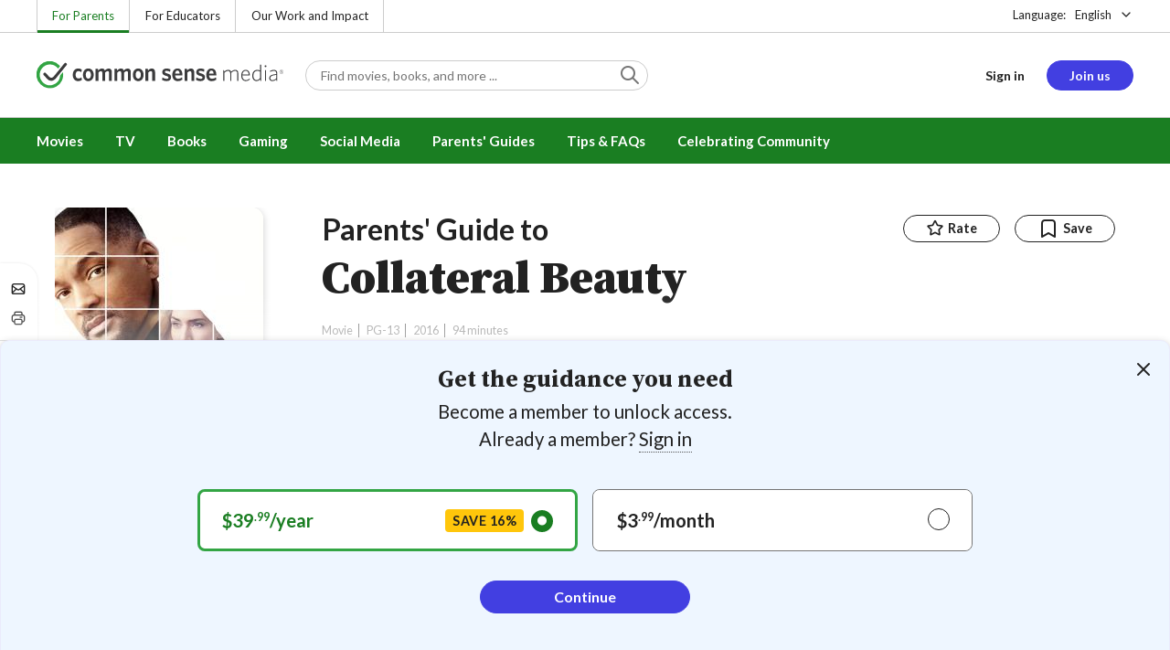

--- FILE ---
content_type: text/html; charset=UTF-8
request_url: https://www.commonsensemedia.org/movie-reviews/collateral-beauty
body_size: 20357
content:
<!DOCTYPE html>
<html lang="en" dir="ltr" prefix="og: https://ogp.me/ns#">
  <head>
    <meta charset="utf-8" />
<meta name="description" content="Cast is best part of sentimental drama about grief. Read Common Sense Media&#039;s Collateral Beauty review, age rating, and parents guide." />
<meta name="robots" content="index, follow" />
<link rel="canonical" href="https://www.commonsensemedia.org/movie-reviews/collateral-beauty" />
<link rel="image_src" href="https://www.commonsensemedia.org/sites/default/files/styles/social_share_image/public/screenshots/csm-movie/collateral-beauty-ss4.jpg" />
<link rel="icon" sizes="16x16" href="/themes/custom/common_sense/images/favicons/favicon-16x16.png" />
<link rel="icon" sizes="32x32" href="/themes/custom/common_sense/images/favicons/favicon-32x32.png" />
<link rel="icon" sizes="96x96" href="/themes/custom/common_sense/images/favicons/favicon-96x96.png" />
<link rel="icon" sizes="192x192" href="/themes/custom/common_sense/images/favicons/favicon-192x192.png" />
<link rel="apple-touch-icon" sizes="180x180" href="/themes/custom/common_sense/images/favicons/apple-touch-icon-180x180.png" />
<meta property="og:site_name" content="Common Sense Media" />
<meta property="og:url" content="https://www.commonsensemedia.org/movie-reviews/collateral-beauty" />
<meta property="og:title" content="Collateral Beauty Movie Review" />
<meta property="og:description" content="Cast is best part of sentimental drama about grief. Read Common Sense Media&#039;s Collateral Beauty review, age rating, and parents guide." />
<meta property="og:image:url" content="https://www.commonsensemedia.org/sites/default/files/styles/social_share_image/public/screenshots/csm-movie/collateral-beauty-ss4.jpg" />
<meta property="og:image:type" content="image/jpeg" />
<meta property="og:image:width" content="600" />
<meta property="og:image:height" content="315" />
<meta name="twitter:card" content="summary_large_image" />
<meta name="twitter:description" content="Cast is best part of sentimental drama about grief. Read Common Sense Media&#039;s Collateral Beauty review, age rating, and parents guide." />
<meta name="twitter:site" content="@CommonSense" />
<meta name="twitter:title" content="Collateral Beauty Movie Review" />
<meta name="twitter:site:id" content="29549839" />
<meta name="twitter:image" content="https://www.commonsensemedia.org/sites/default/files/styles/social_share_image/public/screenshots/csm-movie/collateral-beauty-ss4.jpg" />
<meta http-equiv="x-ua-compatible" content="IE=edge" />
<meta name="msapplication-tilecolor" content="#e3ffee" />
<meta name="msapplication-tileimage" content="sites/all/themes/common_sense/images/favicons/mstile-144x144.png" />
<meta name="Generator" content="Drupal 10 (https://www.drupal.org)" />
<meta name="MobileOptimized" content="width" />
<meta name="HandheldFriendly" content="true" />
<meta name="viewport" content="width=device-width, initial-scale=1.0" />
<link rel="alternate" type="application/rss+xml" href="/rss/reviews/movie/10/feed.xml" />
<link rel="alternate" type="application/rss+xml" href="/rss/reviews/book/all/feed.xml" />
<meta name="bingbot" content="noarchive, nocache" />
<meta http-equiv="x-dns-prefetch-control" content="on" />
<link rel="preconnect" href="//fonts.gstatic.com" crossorigin />
<link rel="preconnect" href="//cdn-ukwest.onetrust.com" crossorigin />
<link rel="preconnect" href="//d2hralswu9lj8u.cloudfront.net" crossorigin />
<link rel="preload" as="style" href="https://fonts.googleapis.com/css2?family=Lato:ital,wght@0,300;0,400;0,700;1,400&amp;family=Source+Serif+Pro:ital,wght@0,400;0,700;0,900;1,900&amp;display=swap" />
<script type="application/ld+json">{
    "@context": "https://schema.org",
    "@graph": [
        {
            "@type": "Review",
            "url": "https://www.commonsensemedia.org/movie-reviews/collateral-beauty",
            "name": "Collateral Beauty",
            "description": "The fabulous cast saves this sentimental holiday drama, but it still ultimately feels more like a big-budget Hallmark Christmas movie than an awards-caliber film.",
            "itemReviewed": {
                "@type": "Movie",
                "name": "Collateral Beauty",
                "sameAs": "http://www.imdb.com/title/tt4682786/",
                "image": {
                    "@type": "ImageObject",
                    "representativeOfPage": "True",
                    "url": "https://www.commonsensemedia.org/sites/default/files/styles/ratio_2_3_medium/public/product-images/csm-movie/collateral-beauty-poster00.jpg",
                    "width": "170",
                    "height": "255"
                },
                "duration": "PT94S",
                "dateCreated": "2016-12-16",
                "actor": [
                    {
                        "@type": "Person",
                        "name": "Will Smith"
                    },
                    {
                        "@type": "Person",
                        "name": "Helen Mirren"
                    },
                    {
                        "@type": "Person",
                        "name": "Keira Knightley"
                    },
                    {
                        "@type": "Person",
                        "name": "Kate Winslet"
                    },
                    {
                        "@type": "Person",
                        "name": "Edward Norton"
                    }
                ],
                "director": {
                    "@type": "Person",
                    "name": "David Frankel"
                },
                "productionCompany": {
                    "@type": "Organization",
                    "name": "New Line Cinema"
                }
            },
            "author": {
                "@type": "Person",
                "name": "Sandie Angulo Chen",
                "sameAs": "https://www.commonsensemedia.org/users/sandie-angulo-chen"
            },
            "publisher": {
                "@type": "Organization",
                "name": "Common Sense Media",
                "sameAs": "https://www.commonsensemedia.org"
            },
            "datePublished": "2016-12-16",
            "isFamilyFriendly": "true",
            "typicalAgeRange": "13+",
            "inLanguage": "en_US",
            "reviewRating": {
                "@type": "Rating",
                "ratingValue": "3"
            },
            "reviewBody": "The fabulous cast saves this sentimental holiday drama, but it still ultimately feels more like a big-budget Hallmark Christmas movie than an awards-caliber film. \u0022Collateral Beauty\u0022 isn\u0027t bad, but it\u0027s also not as memorable as would be fitting for the acclaimed ensemble. There are occasional moments of humor, thanks to the gifted actors, but there\u0027s no getting around the fact that the story is treacly sweet. Life lessons are served over and over again for all of the characters (and the audience), not just Howard.In addition to Howard\u0027s three friends and the trio of Love, Death, and Time, there\u0027s another character worth mentioning -- Madeleine (Naomie Harris), who runs a bereavement group that Howard attends for parents who\u0027ve lost their children. Their instant chemistry makes sense, since they have a tragic loss in common. But in the end, all the fine acting (and with Smith, there\u0027s a bit of overacting, too, in a couple of climactic scenes...) doesn\u0027t rise above the movie\u0027s tender but cheesy twists."
        }
    ]
}</script>
<link rel="dns-prefetch" href="//fonts.googleapis.com" />
<link rel="dns-prefetch" href="//fonts.gstatic.com" />
<link rel="dns-prefetch" href="//www.google-analytics.com" />
<link rel="dns-prefetch" href="//www.googletagmanager.com" />
<link rel="dns-prefetch" href="//cdn-ukwest.onetrust.com" />
<link rel="dns-prefetch" href="//d2hralswu9lj8u.cloudfront.net" />
<link rel="dns-prefetch" href="//insitez.blob.core.windows.net" />
<link rel="preconnect" href="//fonts.googleapis.com" />
<link rel="preconnect" href="//www.google-analytics.com" />
<link rel="preconnect" href="//www.googletagmanager.com" />
<link rel="preconnect" href="//cdn-ukwest.onetrust.com" />
<link rel="preconnect" href="//d2hralswu9lj8u.cloudfront.net" />
<link rel="preconnect" href="//insitez.blob.core.windows.net" />
<link rel="icon" href="/themes/custom/common_sense/favicon.ico" type="image/vnd.microsoft.icon" />
<link rel="alternate" hreflang="en" href="https://www.commonsensemedia.org/movie-reviews/collateral-beauty" />
<link rel="preload" as="style" href="/sites/default/files/css/css_0TeMXwO0w4MwJ6Ygl_JUnkX4sgFv-uSQtxjRKTU56Zc.css?delta=0&amp;language=en&amp;theme=common_sense_media_theme&amp;include=[base64]" />
<link rel="preload" as="style" href="/sites/default/files/css/css_WqxV-pZgdjg9RzzZLR2E8cJ_UNUS6Nv1Wca6W5ARblM.css?delta=1&amp;language=en&amp;theme=common_sense_media_theme&amp;include=[base64]" />
<link rel="preload" as="style" href="/sites/default/files/css/css_upYFn7-lTOFCkS__TJARnVnzLfQZom9ETODny7WbP44.css?delta=3&amp;language=en&amp;theme=common_sense_media_theme&amp;include=[base64]" />
<link rel="preload" as="script" href="/sites/default/files/js/js_Noj7XF2B1vKHcrkGMYrYjQC31PoVrEyg7r5crz5qXcI.js?scope=footer&amp;delta=0&amp;language=en&amp;theme=common_sense_media_theme&amp;include=[base64]" />

    <title>Collateral Beauty Movie Review | Common Sense Media</title>
    <link rel="stylesheet" media="all" href="/sites/default/files/css/css_0TeMXwO0w4MwJ6Ygl_JUnkX4sgFv-uSQtxjRKTU56Zc.css?delta=0&amp;language=en&amp;theme=common_sense_media_theme&amp;include=[base64]" />
<link rel="stylesheet" media="all" href="/sites/default/files/css/css_WqxV-pZgdjg9RzzZLR2E8cJ_UNUS6Nv1Wca6W5ARblM.css?delta=1&amp;language=en&amp;theme=common_sense_media_theme&amp;include=[base64]" />
<link rel="stylesheet" media="all" href="https://fonts.googleapis.com/css2?family=Lato:ital,wght@0,300;0,400;0,700;1,400&amp;family=Source+Serif+Pro:ital,wght@0,400;0,700;0,900;1,900&amp;display=swap" />
<link rel="stylesheet" media="all" href="/sites/default/files/css/css_upYFn7-lTOFCkS__TJARnVnzLfQZom9ETODny7WbP44.css?delta=3&amp;language=en&amp;theme=common_sense_media_theme&amp;include=[base64]" />

    <script type="application/json" data-drupal-selector="drupal-settings-json">{"path":{"baseUrl":"\/","pathPrefix":"","currentPath":"node\/59624","currentPathIsAdmin":false,"isFront":false,"currentLanguage":"en"},"pluralDelimiter":"\u0003","suppressDeprecationErrors":true,"gtag":{"tagId":"","consentMode":false,"otherIds":[],"events":[],"additionalConfigInfo":[]},"gtm":{"tagId":null,"settings":{"data_layer":"dataLayer","include_classes":false,"allowlist_classes":"","blocklist_classes":"","include_environment":false,"environment_id":"","environment_token":""},"tagIds":["GTM-PBF6R22"]},"ajaxPageState":{"theme":"common_sense_media_theme","libraries":"[base64]"},"config":"{\u0022sitekey\u0022:\u0022MTPublic-zvDLJ75su\u0022,\u0022autoFormValidate\u0022:true,\u0022theme\u0022:\u0022basic\u0022,\u0022render\u0022:\u0022explicit\u0022,\u0022renderQueue\u0022:[],\u0022widgetSize\u0022:\u0022standard\u0022,\u0022enableOption\u0022:\u0022all\u0022,\u0022lang\u0022:\u0022en\u0022}","commonKit":{"socialShareIcons":{"selectors":{"social-share-icons":1}},"popover":{"selectors":{"popover-f12ee517-369e-48a5-8a51-b240da358732":1,"popover-214958a6-70b9-457a-b6eb-1cc871993596":1,"popover-671de155-f577-4402-8f42-1601e47caeb7":1,"popover-28944677-b4c6-4a0f-b786-91d7d1192aff":1,"popover-376700b9-0d9d-48e8-9d25-ad9d882c6611":1}},"slider":{"selectors":{"slider-141b9c51-eb0e-4bca-9511-c713c75bf97b":1,"review-view-gallery-slider":1,"review-view-content-grid-modal-slider":1}},"reveal":{"selectors":{"reveal-61b0b595-1127-45ca-be69-f555e47c7af1":1,"reveal-8d7306b6-ea19-4b63-a553-7adb745914da":1,"reveal-2fbcfdbd-8c1f-4027-8a60-178e8ef292cc":1,"reveal-31fab732-4c77-4f95-a166-9f04f42d22dd":1}}},"csm":{"reviewSlider":{"selectors":{"review-slider-b8ccbacd-60bb-41c4-9683-11d209fdcdb8":1,"review-slider-4d89870e-51eb-4913-bc84-4646e2a757b9":1,"review-slider-f5ad65a8-dab1-4cf1-982a-3ad06b855a57":1}},"reviewRate":{"selectors":{"review-rate-59624-3":1,"review-rate-59624-2":1,"review-rate-59624-1":1}},"userReviewsList":{"selectors":{"user-reviews-list-47f393b0-0836-415a-a54c-95bbcd2f6f87":1,"user-reviews-list-ddca492c-5534-4b4d-aa87-b5b6508d6de9":1}},"reviewBuyLinks":{"selectors":{"review-buy-links-61987a59-4ede-48c2-aed0-e02e901213f6":1}},"amplitude_props":{"source_org":"Common Sense Media","source_system":"Drupal 10.5.6 \u003E PHP 8.3.29","source_system_deploy_id":"live_3253","source_system_id":"7773f0c3-f5cf-442f-a548-d6af11f9945d","csm_content_title":"Collateral Beauty","csm_content_type":"csm_review","csm_entity_group":"node","csm_entity_id":"59624","csm_entity_uuid":"e263cfdf-32eb-4c1a-b3fa-c88603b35848","page_lang":"en","csm_content_group":"Editorial Reviews","csm_review_type":"csm_movie","csm_review_target_title":"Collateral Beauty","csm_review_target_nid":15266,"csm_review_target_uuid":"ed413829-d741-4092-8d6f-bd5f16191ff8","csm_review_rating_overall":3,"csm_review_rating_details_message":4,"csm_review_rating_details_role_model":3,"csm_review_rating_details_diversity":null,"csm_review_rating_details_violence":1,"csm_review_rating_details_sex":2,"csm_review_rating_details_language":3,"csm_review_rating_details_consumerism":1,"csm_review_rating_details_drugs":1,"csm_review_rating_age":13,"csm_review_publication_date":"2016-12-01","csm_review_selection":false,"csm_review_upcoming":false,"csm_review_has_video":true,"csm_title_genres":["Drama"],"csm_title_topics":[],"csm_title_character_strengths":["Compassion","Empathy"],"csm_title_tags":["Compassion","Drama","Empathy"],"csm_title_release_date":"2016","csm_title_industry_rating_mpaa":"PG-13","csm_title_industry_rating_esrb":null,"csm_title_industry_rating_tv":null,"csm_title_platforms":["Amazon Video","Amazon Prime Video","Google Play","Apple TV"],"csm_title_has_trailer":true,"csm_title_movie_in_theaters":false,"csm_title_movie_is_streaming":true,"csm_user_roles":["anonymous"],"csm_user_state":"anonymous","csm_user_member_type":"non-member"},"ga_dimension":{"csm_content_type":"csm_review","csm_review_type":"csm_movie","csm_review_publication_date":"2016-12-01","csm_star_rating":"3","csm_age_rating":"13","csm_content_grid":"messag:4, role_m:3, violen:1, sex:2, langua:3, consum:1, drugs:1","csm_stands_out_for":"","csm_genre_items":"Drama","csm_topic_items":"","csm_strengths_items":"Compassion, Empathy","csm_genres_topics_character_strengths":"Drama, Compassion, Empathy","csm_media_creation_date":"2016","csm_outside_rating":"PG-13","csm_creator":"New Line Cinema","csm_platform":"Amazon Video, Amazon Prime Video, Google Play, Apple TV","csm_theater_and_DVD_status":"in-theaters:no;on-DVD:yes","csm_seal_honoree_status":"no","video_type":"Movie Review","video_lang":"en","video_lang_label":"","csm_video_included":"CSM-review:yes, official-trailer:yes","content_group":"Editorial Reviews","csm_user_type":["anonymous"]},"reviewAction":{"selectors":{"review-action-55b9ac6d-0ad3-4fd0-b818-75913ad3f184":1}}},"cs":{"userLoginModal":{"selectors":{"user-login-modal-3d4d4f5f-a8ea-42a3-a9dc-d4cebb76d393":1,"user-login-modal-b213258a-1011-4ec5-b296-71abb6429361":1,"user-login-modal-ec6c1205-aff8-4368-9a89-69f01dcd274d":1,"user-login-modal-46819f19-17ae-41a9-a371-0668dec3093d":1}},"videoModal":{"selectors":{"video-modal-df307867-5601-4b2c-b225-270d391ebecc":1,"video-modal-92eac6ea-52cd-4118-8414-bd42a0d67e5b":1}}},"user":{"roles":["anonymous"],"uid":0,"permissionsHash":"801237e52c014394e8c69a0e75fda589b469d16b4d402682da18388285bb2cc8"}}</script>
<script src="/sites/default/files/js/js_8C_oaeIZYXWN1_5BZ40KqlXtQFU7mKY2e0J4V4lsuFY.js?scope=header&amp;delta=0&amp;language=en&amp;theme=common_sense_media_theme&amp;include=[base64]"></script>
<script src="/modules/contrib/google_tag/js/gtag.js?t8ed8b"></script>
<script src="/modules/contrib/google_tag/js/gtm.js?t8ed8b"></script>

  </head>
  <body class="path-node page-node-type-csm-review">
        <a href="#main-content" class="visually-hidden focusable">
      Skip to main content
    </a>
    <noscript><iframe src="https://www.googletagmanager.com/ns.html?id=GTM-PBF6R22"
                  height="0" width="0" style="display:none;visibility:hidden"></iframe></noscript>

      <div class="dialog-off-canvas-main-canvas" data-off-canvas-main-canvas>
    
<div class="header-wrapper">
    <div class="region region-strip row">
      <div class="col-12">
    <div class="row">
      <div id="block-headertopnav">
  
    
                  <div class="header-top-nav">
  <ul class="menu">
                <li><a href="/" class="active">For Parents</a></li>
                <li><a href="https://www.commonsense.org/education" class="">For Educators</a></li>
                <li><a href="https://www.commonsense.org" class="">Our Work and Impact</a></li>
      </ul>
</div>


  </div>
<div id="block-headerlanguageswitcher">
  
    
      
<div id="header-language-switcher" class="header-language-switcher">
  <span>Language:</span>
  <div class="dropdown">
                  <button data-placement="bottom-end" data-flip="disabled" type="button" data-toggle="dropdown" class="dropdown__toggle btn--reset">English</button>


  <div class="dropdown__menu" aria-labelledby="dropdownMenuButton">
                                                                <button class="active dropdown__item btn--reset" data-lang="en">English</button>
                                                                    <a class="coming-soon dropdown__item" data-lang="es" href="/es">Español (próximamente) - volver al inicio</a>
                      
  </div>
</div>

</div>


  </div>

    </div>
  </div>
  </div>


  <header role="banner">
          <div class="region region-header row">
      <button class="mobile-menu-button btn--reset icon-menu"></button>
  <div class="site-logo col col-lg-6">
    <a href="/" title="Click to go back to the homepage"></a>
  </div>
  <button class="mobile-search-button btn--reset icon-search"></button>
          <div id="block-headersearch">
  
    
      <div class="header-search-wrapper full-width">
  <div id="header-search" class="header-search">
    <div class="dropdown dropdown--block">
      <input class="dropdown__toggle form-control" data-toggle="dropdown" placeholder="Find movies, books, and more ..." aria-label="Find movies, books, and more ...">

      <i class="icon-search"></i>
      <div class="dropdown__menu">
        <div class="header-search-content"></div>
      </div>
    </div>
    <div class="header-search-mobile">
        <button class="btn-mobile-search btn btn--cta btn--block">Search</button>

      <h3>Or browse by category:</h3>
      <ul class="row">
        <li>
              <a class="btn btn--neutral" href="/movie-reviews">Movies</a>
</li>
        <li>
              <a class="btn btn--neutral" href="/tv-reviews">TV shows</a>
</li>
        <li>
              <a class="btn btn--neutral" href="/book-reviews">Books</a>
</li>
        <li>
              <a class="btn btn--neutral" href="/app-reviews">Apps</a>
</li>
        <li>
              <a class="btn btn--neutral" href="/game-reviews">Games</a>
</li>
        <li>
              <a class="btn btn--neutral" href="/articles">Parenting</a>
</li>
              </ul>
    </div>
  </div>
</div>


  </div>
<div id="block-headerusermenu">
  
    
      <div id="csm-header-user-menu" class="header-user-menu user-menu placeholder-loading">
  <ul class="menu menu-hierarchical">
    <li class="menu-item menu-item--depth-1 menu-item--login-placeholder">
      <a class="placeholder"></a>
    </li>
    <li class="menu-item menu-item--depth-1 menu-item--join-us-link menu-item--mobile-hamburger col-8">
      <span class="btn placeholder"></span>
    </li>
  </ul>
</div>

  </div>
<div id="block-headermobilemenu">
  
    
      
<div id="header-mobile-menu-wrapper" data-site-name=""></div>


  </div>

    
  </div>

  </header>

    <div class="region region-navigation row">
          <div id="block-headermainmenu">
  
    
      <div id="header-main-menu" class="header-main-menu">
                <ul class="menu menu-hierarchical">
    
          
            <li class="menu-item menu-item--depth-1 menu-item--expanded">
                                                                    <a id="" rel="" href="/movie-reviews">Movies</a>
        
                                <ul class="menu row">
    
          
                          <li class="menu-item menu-item--depth-2 menu-item--expanded menu-item--mobile-hidden menu-item--desktop-hidden col-12 col-lg-3 menu-item--">
                                                                    <a id="" rel="" href="/movie-reviews">Movie Reviews and Lists</a>
        
                                <ul class="menu">
    
          
                          <li class="menu-item menu-item--depth-3 menu-item--">
                                                                    <a id="" rel="" href="/movie-reviews" class="menu-link--browse-reviews">Movie Reviews</a>
        
              </li>
          
            <li class="menu-item menu-item--depth-3">
                                                                    <a id="" rel="" href="/movie-lists">Best Movie Lists</a>
        
              </li>
          
                          <li class="menu-item menu-item--depth-3 menu-item--">
                                                                    <a id="" rel="" href="/search/category/movie/tag/common-sense-selections-31822/sort/date-desc">Common Sense Selections for Movies</a>
        
              </li>
        </ul>
  
              </li>
          
                          <li class="menu-item menu-item--depth-2 menu-item--expanded menu-item--mobile-hidden menu-item--desktop-hidden col-12 col-lg-3 menu-item--">
                                                                    <a id="" rel="" href="/best-of-2021-form-submission">Marketing Campaign</a>
        
                                <ul class="menu">
    
          
                                        <li class="menu-item menu-item--depth-3 menu-item-- menu-item--content">
                  <span class="item-content">
            <a href="/lists/50-modern-movies-all-kids-should-watch-before-theyre-12" >
              <img srcset="/themes/custom/common_sense/components/commonkit/atoms/ck-image/images/ratio_16_9_small.png 350w,/themes/custom/common_sense/components/commonkit/atoms/ck-image/images/ratio_16_9_xsmall.png 240w" src="/themes/custom/common_sense/components/commonkit/atoms/ck-image/images/ratio_16_9_xsmall.png" data-src="/sites/default/files/styles/ratio_16_9_xsmall/public/menu-addons/mega-menu-image-50-modern-movies.jpg" data-srcset="/sites/default/files/styles/ratio_16_9_small/public/menu-addons/mega-menu-image-50-modern-movies.jpg 350w,/sites/default/files/styles/ratio_16_9_xsmall/public/menu-addons/mega-menu-image-50-modern-movies.jpg 240w" sizes="240px" class="image-lazy">

            </a>
            <h3><a href="/lists/50-modern-movies-all-kids-should-watch-before-theyre-12" class="link link--title" >
              50 Modern Movies All Kids Should Watch Before They&#039;re 12
            </a></h3>
          </span>
        
              </li>
        </ul>
  
              </li>
          
            <li class="menu-item menu-item--depth-2 menu-item--expanded menu-item--mobile-hidden menu-item--desktop-hidden col-12 col-lg-3">
                                                                    <a id="" rel="" href="/seal">The Common Sense Seal</a>
        
                                <ul class="menu">
    
          
                                        <li class="menu-item menu-item--depth-3 menu-item-- menu-item--content">
                  <span class="item-content">
            <a href="/search/category/movie/tag/common-sense-selections-31822/sort/date-desc" >
              <img srcset="/themes/custom/common_sense/components/commonkit/atoms/ck-image/images/ratio_16_9_small.png 350w,/themes/custom/common_sense/components/commonkit/atoms/ck-image/images/ratio_16_9_xsmall.png 240w" src="/themes/custom/common_sense/components/commonkit/atoms/ck-image/images/ratio_16_9_xsmall.png" data-src="/sites/default/files/styles/ratio_16_9_xsmall/public/menu-addons/selection-seal-350.png" data-srcset="/sites/default/files/styles/ratio_16_9_small/public/menu-addons/selection-seal-350.png 350w,/sites/default/files/styles/ratio_16_9_xsmall/public/menu-addons/selection-seal-350.png 240w" sizes="240px" class="image-lazy">

            </a>
            <h3><a href="/search/category/movie/tag/common-sense-selections-31822/sort/date-desc" class="link link--title" >
              Common Sense Selections for Movies
            </a></h3>
          </span>
        
              </li>
        </ul>
  
              </li>
        </ul>
  
              </li>
          
                          <li class="menu-item menu-item--depth-1 menu-item--expanded menu-item--">
                                                                    <a id="" rel="" href="/tv-reviews">TV</a>
        
                                <ul class="menu row">
    
          
                          <li class="menu-item menu-item--depth-2 menu-item--expanded menu-item--mobile-hidden menu-item--desktop-hidden col-12 col-lg-3 menu-item--">
                                                                    <a id="" rel="" href="/tv-reviews">TV Reviews and Lists</a>
        
                                <ul class="menu">
    
          
                          <li class="menu-item menu-item--depth-3 menu-item--">
                                                                    <a id="" rel="" href="/tv-reviews" class="menu-link--browse-reviews">TV Reviews</a>
        
              </li>
          
            <li class="menu-item menu-item--depth-3">
                                                                    <a id="" rel="" href="/tv-lists">Best TV Lists</a>
        
              </li>
          
                          <li class="menu-item menu-item--depth-3 menu-item--">
                                                                    <a id="" rel="" href="/search/category/tv/tag/common-sense-selections-31822/sort/date-desc">Common Sense Selections for TV</a>
        
              </li>
          
                          <li class="menu-item menu-item--depth-3 menu-item--">
                                                                    <a id="" rel="" href="/video/tv-reviews">Video Reviews of TV Shows</a>
        
              </li>
        </ul>
  
              </li>
          
                          <li class="menu-item menu-item--depth-2 menu-item--expanded menu-item--mobile-hidden menu-item--desktop-hidden col-12 col-lg-3 menu-item--">
                                                                    <a id="" rel="" href="/best-of-lists">Marketing Campaign</a>
        
                                <ul class="menu">
    
          
                                        <li class="menu-item menu-item--depth-3 menu-item-- menu-item--content">
                  <span class="item-content">
            <a href="/best-of-lists/best-kids-tv-shows-on-disney-plus" >
              <img srcset="/themes/custom/common_sense/components/commonkit/atoms/ck-image/images/ratio_16_9_small.png 350w,/themes/custom/common_sense/components/commonkit/atoms/ck-image/images/ratio_16_9_xsmall.png 240w" src="/themes/custom/common_sense/components/commonkit/atoms/ck-image/images/ratio_16_9_xsmall.png" data-src="/sites/default/files/styles/ratio_16_9_xsmall/public/menu-addons/mega-menu_best-kids-tv-shows-on-disney.jpg" data-srcset="/sites/default/files/styles/ratio_16_9_small/public/menu-addons/mega-menu_best-kids-tv-shows-on-disney.jpg 350w,/sites/default/files/styles/ratio_16_9_xsmall/public/menu-addons/mega-menu_best-kids-tv-shows-on-disney.jpg 240w" sizes="240px" class="image-lazy">

            </a>
            <h3><a href="/best-of-lists/best-kids-tv-shows-on-disney-plus" class="link link--title" >
              Best Kids&#039; Shows on Disney+
            </a></h3>
          </span>
        
              </li>
        </ul>
  
              </li>
          
                          <li class="menu-item menu-item--depth-2 menu-item--expanded menu-item--mobile-hidden menu-item--desktop-hidden col-12 col-lg-3 menu-item--">
                                                                    <a id="" rel="" href="/best-of-lists">Marketing Campaign</a>
        
                                <ul class="menu">
    
          
                                        <li class="menu-item menu-item--depth-3 menu-item-- menu-item--content">
                  <span class="item-content">
            <a href="/best-of-lists/best-kids-tv-shows-on-netflix" >
              <img srcset="/themes/custom/common_sense/components/commonkit/atoms/ck-image/images/ratio_16_9_small.png 350w,/themes/custom/common_sense/components/commonkit/atoms/ck-image/images/ratio_16_9_xsmall.png 240w" src="/themes/custom/common_sense/components/commonkit/atoms/ck-image/images/ratio_16_9_xsmall.png" data-src="/sites/default/files/styles/ratio_16_9_xsmall/public/menu-addons/mega-menu_best-kids-tv-shows-on-netflix.jpg" data-srcset="/sites/default/files/styles/ratio_16_9_small/public/menu-addons/mega-menu_best-kids-tv-shows-on-netflix.jpg 350w,/sites/default/files/styles/ratio_16_9_xsmall/public/menu-addons/mega-menu_best-kids-tv-shows-on-netflix.jpg 240w" sizes="240px" class="image-lazy">

            </a>
            <h3><a href="/best-of-lists/best-kids-tv-shows-on-netflix" class="link link--title" >
              Best Kids&#039; TV Shows on Netflix
            </a></h3>
          </span>
        
              </li>
        </ul>
  
              </li>
        </ul>
  
              </li>
          
            <li class="menu-item menu-item--depth-1 menu-item--expanded">
                                                                    <a id="" rel="" href="/book-reviews">Books</a>
        
                                <ul class="menu row">
    
          
            <li class="menu-item menu-item--depth-2 menu-item--expanded menu-item--mobile-hidden menu-item--desktop-hidden col-12 col-lg-3">
                                                                    <a id="" rel="" href="/book-reviews">Book Reviews and Lists</a>
        
                                <ul class="menu">
    
          
                          <li class="menu-item menu-item--depth-3 menu-item--">
                                                                    <a id="" rel="" href="/book-reviews" class="menu-link--browse-reviews">Book Reviews</a>
        
              </li>
          
            <li class="menu-item menu-item--depth-3">
                                                                    <a id="" rel="" href="/book-lists">Best Book Lists</a>
        
              </li>
          
                          <li class="menu-item menu-item--depth-3 menu-item--">
                                                                    <a id="" rel="" href="/search/category/book/tag/common-sense-selections-31822/sort/date-desc">Common Sense Selections for Books</a>
        
              </li>
        </ul>
  
              </li>
          
            <li class="menu-item menu-item--depth-2 menu-item--expanded menu-item--mobile-hidden menu-item--desktop-hidden col-12 col-lg-3">
                                                                    <a id="" rel="" href="/articles/how-to-raise-a-reader">Article About Books</a>
        
                                <ul class="menu">
    
          
                                        <li class="menu-item menu-item--depth-3 menu-item-- menu-item--content">
                  <span class="item-content">
            <a href="/articles/how-to-raise-a-reader" >
              <img srcset="/themes/custom/common_sense/components/commonkit/atoms/ck-image/images/ratio_16_9_small.png 350w,/themes/custom/common_sense/components/commonkit/atoms/ck-image/images/ratio_16_9_xsmall.png 240w" src="/themes/custom/common_sense/components/commonkit/atoms/ck-image/images/ratio_16_9_xsmall.png" data-src="/sites/default/files/styles/ratio_16_9_xsmall/public/menu-addons/2022-how-to-raise-a-reader_mega-menu.jpg" data-srcset="/sites/default/files/styles/ratio_16_9_small/public/menu-addons/2022-how-to-raise-a-reader_mega-menu.jpg 350w,/sites/default/files/styles/ratio_16_9_xsmall/public/menu-addons/2022-how-to-raise-a-reader_mega-menu.jpg 240w" sizes="240px" class="image-lazy">

            </a>
            <h3><a href="/articles/how-to-raise-a-reader" class="link link--title" >
              8 Tips for Getting Kids Hooked on Books
            </a></h3>
          </span>
        
              </li>
        </ul>
  
              </li>
          
                          <li class="menu-item menu-item--depth-2 menu-item--expanded menu-item--mobile-hidden menu-item--desktop-hidden col-12 col-lg-3 menu-item--">
                                                                    <a id="" rel="" href="/lists/growing-up-queer-thoughtful-books-about-lgbtq-youth">Marketing Campaign for Books</a>
        
                                <ul class="menu">
    
          
                                        <li class="menu-item menu-item--depth-3 menu-item-- menu-item--content">
                  <span class="item-content">
            <a href="/lists/50-books-all-kids-should-read-before-theyre-12" >
              <img srcset="/themes/custom/common_sense/components/commonkit/atoms/ck-image/images/ratio_16_9_small.png 350w,/themes/custom/common_sense/components/commonkit/atoms/ck-image/images/ratio_16_9_xsmall.png 240w" src="/themes/custom/common_sense/components/commonkit/atoms/ck-image/images/ratio_16_9_xsmall.png" data-src="/sites/default/files/styles/ratio_16_9_xsmall/public/menu-addons/mega-menu_50-books-all-kids-should-read-before-theyre-12.jpg" data-srcset="/sites/default/files/styles/ratio_16_9_small/public/menu-addons/mega-menu_50-books-all-kids-should-read-before-theyre-12.jpg 350w,/sites/default/files/styles/ratio_16_9_xsmall/public/menu-addons/mega-menu_50-books-all-kids-should-read-before-theyre-12.jpg 240w" sizes="240px" class="image-lazy">

            </a>
            <h3><a href="/lists/50-books-all-kids-should-read-before-theyre-12" class="link link--title" >
              50 Books All Kids Should Read Before They&#039;re 12
            </a></h3>
          </span>
        
              </li>
        </ul>
  
              </li>
        </ul>
  
              </li>
          
                          <li class="menu-item menu-item--depth-1 menu-item--expanded menu-item--">
                                                                    <a id="" rel="" href="/parents-ultimate-guides/gaming">Gaming</a>
        
                                <ul class="menu row">
    
          
                          <li class="menu-item menu-item--depth-2 menu-item--expanded menu-item--mobile-hidden menu-item--desktop-hidden col-12 col-lg-3 menu-item--">
                                                                    <a id="" rel="" href="/app-reviews">App Reviews and Lists</a>
        
                                <ul class="menu">
    
          
                          <li class="menu-item menu-item--depth-3 menu-item--">
                                                                    <a id="" rel="" href="/articles/parents-ultimate-guide-to-fortnite">Fortnite</a>
        
              </li>
          
                          <li class="menu-item menu-item--depth-3 menu-item--">
                                                                    <a id="" rel="" href="/articles/parents-ultimate-guide-to-minecraft">Minecraft</a>
        
              </li>
          
                          <li class="menu-item menu-item--depth-3 menu-item--">
                                                                    <a id="" rel="" href="/articles/parents-ultimate-guide-to-roblox-2024">Roblox</a>
        
              </li>
          
                          <li class="menu-item menu-item--depth-3 menu-item--">
                                                                    <a id="" rel="" href="/game-reviews" class="menu-link--browse-reviews">All Game Reviews</a>
        
              </li>
        </ul>
  
              </li>
        </ul>
  
              </li>
          
                          <li class="menu-item menu-item--depth-1 menu-item--expanded menu-item--">
                                                                    <a id="" rel="" href="/parents-ultimate-guides/social-media">Social Media</a>
        
                                <ul class="menu row">
    
          
                          <li class="menu-item menu-item--depth-2 menu-item--expanded menu-item--mobile-hidden menu-item--desktop-hidden col-12 col-lg-3 menu-item--">
                                                                    <a id="" rel="" href="/podcast-reviews">Podcast Reviews and Lists</a>
        
                                <ul class="menu">
    
          
                          <li class="menu-item menu-item--depth-3 menu-item--">
                                                                    <a id="" rel="" href="/articles/parents-ultimate-guide-to-social-media">Social Media</a>
        
              </li>
          
                          <li class="menu-item menu-item--depth-3 menu-item--">
                                                                    <a id="" rel="" href="/articles/parents-ultimate-guide-to-snapchat">Snapchat</a>
        
              </li>
          
                          <li class="menu-item menu-item--depth-3 menu-item--">
                                                                    <a id="" rel="" href="/articles/parents-ultimate-guide-to-instagram">Instagram</a>
        
              </li>
          
                          <li class="menu-item menu-item--depth-3 menu-item--">
                                                                    <a id="" rel="" href="/articles/parents-ultimate-guide-to-tiktok">TikTok</a>
        
              </li>
        </ul>
  
              </li>
        </ul>
  
              </li>
          
                          <li class="menu-item menu-item--depth-1 menu-item--expanded menu-item--">
                                                                    <a id="" rel="" href="/parents-ultimate-guides">Parents&#039; Guides</a>
        
                                <ul class="menu row">
    
          
                          <li class="menu-item menu-item--depth-2 menu-item--expanded col-12 col-lg-3 menu-item--">
                                                                    <a id="" rel="" href="/articles">By Age &amp; Stage</a>
        
                                <ul class="menu">
    
          
                          <li class="menu-item menu-item--depth-3 menu-item--">
                                                                    <a id="" rel="" href="/articles/parents-ultimate-guide-to-your-2-to-4-year-olds-digital-world">Preschoolers (2-4)</a>
        
              </li>
          
                          <li class="menu-item menu-item--depth-3 menu-item--">
                                                                    <a id="" rel="" href="/articles/parents-ultimate-guide-to-your-5-to-7-year-olds-digital-world">Little Kids (5-7)</a>
        
              </li>
          
                          <li class="menu-item menu-item--depth-3 menu-item--">
                                                                    <a id="" rel="" href="/articles/parents-ultimate-guide-to-your-7-to-9-year-olds-digital-world">Big Kids (7-9)</a>
        
              </li>
          
                          <li class="menu-item menu-item--depth-3 menu-item--">
                                                                    <a id="" rel="" href="/articles/parents-ultimate-guide-to-your-10-to-12-year-olds-digital-world">Tweens (10-12)</a>
        
              </li>
          
                          <li class="menu-item menu-item--depth-3 menu-item--">
                                                                    <a id="" rel="" href="/articles/parents-ultimate-guide-to-your-13-to-15-year-olds-digital-world">Teens (13-15)</a>
        
              </li>
        </ul>
  
              </li>
          
                          <li class="menu-item menu-item--depth-2 menu-item--expanded col-12 col-lg-3 menu-item--">
                                                                    <a id="" rel="" href="/articles">By Topic</a>
        
                                <ul class="menu">
    
          
                          <li class="menu-item menu-item--depth-3 menu-item--">
                                                                    <a id="" rel="" href="/articles/parents-ultimate-guide-to-managing-digital-parenting-anxiety">Digital Parenting Anxiety</a>
        
              </li>
          
                          <li class="menu-item menu-item--depth-3 menu-item--">
                                                                    <a id="" rel="" href="/articles/parents-ultimate-guide-to-first-phones-2024">First Phones</a>
        
              </li>
          
                          <li class="menu-item menu-item--depth-3 menu-item--">
                                                                    <a id="" rel="" href="/articles/parents-ultimate-guide-to-social-media-2024">Social Media</a>
        
              </li>
          
                          <li class="menu-item menu-item--depth-3 menu-item--">
                                                                    <a id="" rel="" href="/articles/parents-ultimate-guide-to-parental-controls">Parental Controls</a>
        
              </li>
          
                          <li class="menu-item menu-item--depth-3 menu-item--">
                                                                    <a id="" rel="" href="/articles/parents-ultimate-guide-to-ai-companions-and-relationships">AI Companions</a>
        
              </li>
          
                          <li class="menu-item menu-item--depth-3 menu-item--">
                                                                    <a id="" rel="" href="/articles/parents-ultimate-guide-to-generative-ai">Generative AI</a>
        
              </li>
        </ul>
  
              </li>
          
                          <li class="menu-item menu-item--depth-2 menu-item--expanded menu-item--mobile-hidden col-12 col-lg-3 menu-item--">
                                                                    <a id="" rel="" href="/articles">What&#039;s New</a>
        
                                <ul class="menu">
    
          
                                        <li class="menu-item menu-item--depth-3 menu-item-- menu-item--content">
                  <span class="item-content">
            <a href="/articles/parents-ultimate-guide-how-to-set-parent-controls-on-roblox" >
              <img srcset="/themes/custom/common_sense/components/commonkit/atoms/ck-image/images/ratio_16_9_small.png 350w,/themes/custom/common_sense/components/commonkit/atoms/ck-image/images/ratio_16_9_xsmall.png 240w" src="/themes/custom/common_sense/components/commonkit/atoms/ck-image/images/ratio_16_9_xsmall.png" data-src="/sites/default/files/styles/ratio_16_9_xsmall/public/blog/screenshot-2024-12-03-at-3.20.16-pm.png" data-srcset="/sites/default/files/styles/ratio_16_9_small/public/blog/screenshot-2024-12-03-at-3.20.16-pm.png 350w,/sites/default/files/styles/ratio_16_9_xsmall/public/blog/screenshot-2024-12-03-at-3.20.16-pm.png 240w" sizes="240px" class="image-lazy">

            </a>
            <h3><a href="/articles/parents-ultimate-guide-how-to-set-parent-controls-on-roblox" class="link link--title" >
              Parents&#039; Ultimate Guide: How to Set Parent Controls on Roblox
            </a></h3>
          </span>
        
              </li>
          
                          <li class="menu-item menu-item--depth-3 menu-item--">
                                                                    <a id="" rel="" href="/parents-ultimate-guides">All Parents&#039; Ultimate Guides</a>
        
              </li>
        </ul>
  
              </li>
        </ul>
  
              </li>
          
                          <li class="menu-item menu-item--depth-1 menu-item--expanded menu-item--">
                                                                    <a id="" rel="" href="/articles">Tips &amp; FAQs</a>
        
                                <ul class="menu row">
    
          
                          <li class="menu-item menu-item--depth-2 menu-item--expanded menu-item--mobile-hidden menu-item--desktop-hidden col-12 col-lg-3 menu-item--">
                                                                    <a id="" rel="" href="/articles">Column 1</a>
        
                                <ul class="menu">
    
          
                          <li class="menu-item menu-item--depth-3 menu-item--">
                                                                    <a id="" rel="" href="/family-tech-planners">Family Tech Planners</a>
        
              </li>
          
                          <li class="menu-item menu-item--depth-3 menu-item--">
                                                                    <a id="" rel="" href="/digital-skills">Digital Skills</a>
        
              </li>
          
                          <li class="menu-item menu-item--depth-3 menu-item--">
                                                                    <a id="" rel="" href="/articles">All Articles</a>
        
              </li>
        </ul>
  
              </li>
          
                          <li class="menu-item menu-item--depth-2 menu-item--expanded menu-item--mobile-hidden menu-item--desktop-hidden col-12 col-lg-3 menu-item--">
                                                                    <a id="" rel="" href="/carpool-conversations">Column 2</a>
        
                                <ul class="menu">
    
          
                                        <li class="menu-item menu-item--depth-3 menu-item-- menu-item--content">
                  <span class="item-content">
            <a href="/carpool-conversations" >
              <img srcset="/themes/custom/common_sense/components/commonkit/atoms/ck-image/images/ratio_16_9_small.png 350w,/themes/custom/common_sense/components/commonkit/atoms/ck-image/images/ratio_16_9_xsmall.png 240w" src="/themes/custom/common_sense/components/commonkit/atoms/ck-image/images/ratio_16_9_xsmall.png" data-src="/sites/default/files/styles/ratio_16_9_xsmall/public/menu-addons/carpool-coversations_thumbnail-final_1000x563.png" data-srcset="/sites/default/files/styles/ratio_16_9_small/public/menu-addons/carpool-coversations_thumbnail-final_1000x563.png 350w,/sites/default/files/styles/ratio_16_9_xsmall/public/menu-addons/carpool-coversations_thumbnail-final_1000x563.png 240w" sizes="240px" class="image-lazy">

            </a>
            <h3><a href="/carpool-conversations" class="link link--title" >
              Carpool Conversations
            </a></h3>
          </span>
        
              </li>
        </ul>
  
              </li>
          
                          <li class="menu-item menu-item--depth-2 menu-item--expanded menu-item--mobile-hidden menu-item--desktop-hidden col-12 col-lg-3 menu-item--">
                                                                    <a id="" rel="" href="/two-truths-and-ai">Column 3</a>
        
                                <ul class="menu">
    
          
                                        <li class="menu-item menu-item--depth-3 menu-item-- menu-item--content">
                  <span class="item-content">
            <a href="/two-truths-and-ai" >
              <img srcset="/themes/custom/common_sense/components/commonkit/atoms/ck-image/images/ratio_16_9_small.png 350w,/themes/custom/common_sense/components/commonkit/atoms/ck-image/images/ratio_16_9_xsmall.png 240w" src="/themes/custom/common_sense/components/commonkit/atoms/ck-image/images/ratio_16_9_xsmall.png" data-src="/sites/default/files/styles/ratio_16_9_xsmall/public/menu-addons/2-truths-and-ai-answer-key_social-share.jpg" data-srcset="/sites/default/files/styles/ratio_16_9_small/public/menu-addons/2-truths-and-ai-answer-key_social-share.jpg 350w,/sites/default/files/styles/ratio_16_9_xsmall/public/menu-addons/2-truths-and-ai-answer-key_social-share.jpg 240w" sizes="240px" class="image-lazy">

            </a>
            <h3><a href="/two-truths-and-ai" class="link link--title" >
              Two Truths &amp; AI
            </a></h3>
          </span>
        
              </li>
        </ul>
  
              </li>
        </ul>
  
              </li>
          
                          <li class="menu-item menu-item--depth-1 menu-item--expanded menu-item--">
                                                                    <a id="" rel="" href="/celebrating-community">Celebrating Community</a>
        
                                <ul class="menu row">
    
          
                          <li class="menu-item menu-item--depth-2 menu-item--expanded menu-item--mobile-hidden menu-item--desktop-hidden col-12 col-lg-3 menu-item--">
                                                                    <a id="" rel="" href="/celebrate-latino-culture">Menu for Latino Content</a>
        
                                <ul class="menu">
    
          
                          <li class="menu-item menu-item--depth-3 menu-item--">
                                                                    <a id="" rel="" href="/celebrate-latino-culture">Latino Culture</a>
        
              </li>
          
                          <li class="menu-item menu-item--depth-3 menu-item--">
                                                                    <a id="" rel="" href="/celebrate-black-voices">Black Voices</a>
        
              </li>
          
                          <li class="menu-item menu-item--depth-3 menu-item--">
                                                                    <a id="" rel="" href="/celebrate-asian-stories">Asian Stories</a>
        
              </li>
          
                          <li class="menu-item menu-item--depth-3 menu-item--">
                                                                    <a id="" rel="" href="/celebrate-native-narratives">Native Narratives</a>
        
              </li>
          
                          <li class="menu-item menu-item--depth-3 menu-item--">
                                                                    <a id="" rel="" href="/celebrate-lgbtq-pride">LGBTQ+ Pride</a>
        
              </li>
          
                          <li class="menu-item menu-item--depth-3 menu-item--">
                                                                    <a id="" rel="" href="/exploring-the-jewish-experience">Jewish Experiences</a>
        
              </li>
          
                          <li class="menu-item menu-item--depth-3 menu-item--">
                                                                    <a id="" rel="" href="/best-for-diversity-for-kids">Best of Diverse Representation List</a>
        
              </li>
        </ul>
  
              </li>
          
                          <li class="menu-item menu-item--depth-2 menu-item--expanded menu-item--mobile-hidden menu-item--desktop-hidden col-12 col-lg-3 menu-item--">
                                                                    <a id="" rel="" href="/lists/powerful-stories-about-martin-luther-king-jr">FACE English Column 2</a>
        
                                <ul class="menu">
    
          
                                        <li class="menu-item menu-item--depth-3 menu-item-- menu-item--content">
                  <span class="item-content">
            <a href="/lists/multicultural-books" >
              <img srcset="/themes/custom/common_sense/components/commonkit/atoms/ck-image/images/ratio_16_9_small.png 350w,/themes/custom/common_sense/components/commonkit/atoms/ck-image/images/ratio_16_9_xsmall.png 240w" src="/themes/custom/common_sense/components/commonkit/atoms/ck-image/images/ratio_16_9_xsmall.png" data-src="/sites/default/files/styles/ratio_16_9_xsmall/public/menu-addons/mega-menu_multicultural-books.jpg" data-srcset="/sites/default/files/styles/ratio_16_9_small/public/menu-addons/mega-menu_multicultural-books.jpg 350w,/sites/default/files/styles/ratio_16_9_xsmall/public/menu-addons/mega-menu_multicultural-books.jpg 240w" sizes="240px" class="image-lazy">

            </a>
            <h3><a href="/lists/multicultural-books" class="link link--title" >
              Multicultural Books
            </a></h3>
          </span>
        
              </li>
        </ul>
  
              </li>
          
                          <li class="menu-item menu-item--depth-2 menu-item--expanded menu-item--mobile-hidden menu-item--desktop-hidden col-12 col-lg-3 menu-item--">
                                                                    <a id="" rel="" href="/articles/festive-lunar-new-year-activities-for-kids-and-teens">FACE English Column 3</a>
        
                                <ul class="menu">
    
          
                                        <li class="menu-item menu-item--depth-3 menu-item-- menu-item--content">
                  <span class="item-content">
            <a href="/articles/youtube-kids-channels-with-diverse-representations" >
              <img srcset="/themes/custom/common_sense/components/commonkit/atoms/ck-image/images/ratio_16_9_small.png 350w,/themes/custom/common_sense/components/commonkit/atoms/ck-image/images/ratio_16_9_xsmall.png 240w" src="/themes/custom/common_sense/components/commonkit/atoms/ck-image/images/ratio_16_9_xsmall.png" data-src="/sites/default/files/styles/ratio_16_9_xsmall/public/menu-addons/mega-menu_youtube-kids-channels-with-diverse-representations.jpg" data-srcset="/sites/default/files/styles/ratio_16_9_small/public/menu-addons/mega-menu_youtube-kids-channels-with-diverse-representations.jpg 350w,/sites/default/files/styles/ratio_16_9_xsmall/public/menu-addons/mega-menu_youtube-kids-channels-with-diverse-representations.jpg 240w" sizes="240px" class="image-lazy">

            </a>
            <h3><a href="/articles/youtube-kids-channels-with-diverse-representations" class="link link--title" >
              YouTube Channels with Diverse Representations
            </a></h3>
          </span>
        
              </li>
        </ul>
  
              </li>
          
                          <li class="menu-item menu-item--depth-2 menu-item--expanded menu-item--mobile-hidden menu-item--desktop-hidden col-12 col-lg-3 menu-item--">
                                                                    <a id="" rel="" href="https://www.youtube.com/playlist?list=PLxc-QYpD02ma4DSSodguGUVMLcwCj9BtO">FACE English Column 4</a>
        
                                <ul class="menu">
    
          
                                        <li class="menu-item menu-item--depth-3 menu-item-- menu-item--content">
                  <span class="item-content">
            <a href="/lists/podcasts-with-diverse-characters-and-stories" >
              <img srcset="/themes/custom/common_sense/components/commonkit/atoms/ck-image/images/ratio_16_9_small.png 350w,/themes/custom/common_sense/components/commonkit/atoms/ck-image/images/ratio_16_9_xsmall.png 240w" src="/themes/custom/common_sense/components/commonkit/atoms/ck-image/images/ratio_16_9_xsmall.png" data-src="/sites/default/files/styles/ratio_16_9_xsmall/public/menu-addons/mega-menu_podcasts-with-diverse-characters-and-stories.jpg" data-srcset="/sites/default/files/styles/ratio_16_9_small/public/menu-addons/mega-menu_podcasts-with-diverse-characters-and-stories.jpg 350w,/sites/default/files/styles/ratio_16_9_xsmall/public/menu-addons/mega-menu_podcasts-with-diverse-characters-and-stories.jpg 240w" sizes="240px" class="image-lazy">

            </a>
            <h3><a href="/lists/podcasts-with-diverse-characters-and-stories" class="link link--title" >
              Podcasts with Diverse Characters and Stories
            </a></h3>
          </span>
        
              </li>
        </ul>
  
              </li>
        </ul>
  
              </li>
          
            <li class="menu-item menu-item--depth-1 menu-item--desktop-hidden">
                                                                    <a id="" rel="" href="/donate">Donate</a>
        
              </li>
        </ul>
  


</div>



  </div>

      </div>

</div>

<div class="page-wrapper">
  <div id="nav-overlay"></div>

  <div id="content" role="main">
    

    <a id="main-content"></a>

      <div class="region region-content">
    <div data-drupal-messages-fallback class="hidden"></div><div>
  
    
      <div class="review-view">
  <div class="row">
    <div class="col-12 col-lg-9 page-left-column">
      <div class="review-view-top review-teaser-parent row">
  <div class="col">
    <h3 id="review-view-top-intro" class="title-intro col-12"><strong>      Parents' Guide to  </strong></h3>
    <h1 class="heading--sourceserifpro col-12">Collateral Beauty</h1>
    <div class="review-product-summary">
      <span>
                                                                            Movie
          
              
          </span>      <span>
                                                                            PG-13
          
              
          </span>      <span>
                                                                            2016
          
              
          </span>      <span>
                                                                            94 minutes
          
              
          </span>  </div>

    <div class="review-view-top-actions row">
      <span class="user-login-modal-review-rate user-login-modal" id="user-login-modal-46819f19-17ae-41a9-a371-0668dec3093d">  <a class="btn--neutral btn--sm review-rate btn btn--block" data-id="59624" data-delta="1" data-text="Rate" rel="nofollow" id="review-rate-59624-1">&nbsp;</a>
</span>




            <span id="user-login-modal-ec6c1205-aff8-4368-9a89-69f01dcd274d" class="user-login-modal">        <button id="review-action-55b9ac6d-0ad3-4fd0-b818-75913ad3f184" class="review-action review-favorite btn btn--neutral" data-id="59624" data-delta="1" data-action="favorite"><span></span></button>


      </span>


    </div>
  </div>
  <div class="review-image">
  <img alt="Collateral Beauty Poster Image" srcset="/themes/custom/common_sense/components/commonkit/atoms/ck-image/images/ratio_2_3_xlarge.png 338w,/themes/custom/common_sense/components/commonkit/atoms/ck-image/images/ratio_2_3_large.png 228w,/themes/custom/common_sense/components/commonkit/atoms/ck-image/images/ratio_2_3_medium.png 170w,/themes/custom/common_sense/components/commonkit/atoms/ck-image/images/ratio_2_3_small.png 100w" src="/themes/custom/common_sense/components/commonkit/atoms/ck-image/images/ratio_2_3_small.png" data-src="/sites/default/files/styles/ratio_2_3_small/public/product-images/csm-movie/collateral-beauty-poster00.jpg" data-srcset="/sites/default/files/styles/ratio_2_3_xlarge/public/product-images/csm-movie/collateral-beauty-poster00.jpg 338w,/sites/default/files/styles/ratio_2_3_large/public/product-images/csm-movie/collateral-beauty-poster00.jpg 228w,/sites/default/files/styles/ratio_2_3_medium/public/product-images/csm-movie/collateral-beauty-poster00.jpg 170w,/sites/default/files/styles/ratio_2_3_small/public/product-images/csm-movie/collateral-beauty-poster00.jpg 100w" sizes="(min-width: 970px) 228px,(min-width: 768px) 170px,100px" class="image-lazy">

      <a href="/movie-reviews/collateral-beauty"></a>
  </div>

</div>

                  <div id="user-plus-gate" class="user-plus-gate review-page" data-id="59624" data-type="csm_review" data-soft="1"></div>

            <div id="review-view-tab" class="review-view-tab" data-id="59624">
  <div id="tab-dad24e7e-fc46-47f1-848b-5d81be697a43" class="tab">
  <ul class="tab__nav" role="tablist">
          <li class="tab__item">
                                        <a href="#tab-dad24e7e-fc46-47f1-848b-5d81be697a430" data-toggle="tab" role="tab" data-type="review" class="active">  <span>Common Sense Says</span>
</a>
      </li>
          <li class="tab__item">
                                        <a href="#tab-dad24e7e-fc46-47f1-848b-5d81be697a431" data-toggle="tab" role="tab" data-type="adult">  <span>Parents Say</span>
  <span class="count">
    9 Reviews  </span>
</a>
      </li>
          <li class="tab__item">
                                        <a href="#tab-dad24e7e-fc46-47f1-848b-5d81be697a432" data-toggle="tab" role="tab" data-type="child">  <span>Kids Say</span>
  <span class="count">
    9 Reviews  </span>
</a>
      </li>
          </ul>
  <div class="tab__content">
                            <div id="tab-dad24e7e-fc46-47f1-848b-5d81be697a430" class="tab__pane active" role="tabpanel">
              



<div id="review-view-content-main" class="review-view-content-main">
  <div class="review-view-content-main-wrapper">
    <h3>Common Sense Media Review</h3>
    <p class="review-view-author">
      


<span  class="avatar avatar--xsmall"><img alt="Sandie Angulo Chen" src="/themes/custom/common_sense/components/commonkit/atoms/ck-image/images/ratio_1_1_xsmall.png" data-src="/sites/default/files/styles/ratio_1_1_xsmall/public/user-pictures/299677-1592017240.jpg" class="image-lazy"></span>

    <span>By <strong>  <a class="link" href="/bio/sandie-angulo-chen">Sandie Angulo Chen</a>

</strong><span class="fixed-left">,</span>
  based on child development research.  <a class="link" href="/about-us/our-mission/about-our-ratings">How do we rate?</a>
</span>
</p>

        <div class="review-view-rate review-view-card">
              <div class="review-rating">
      <span id="rating-24df423e-4229-48c6-974f-4df0c0487ca6" class="rating rating--inline rating--xlg">
      <span class="rating__age">
      age 13+
    </span>
  </span>






        <span id="rating-84c826a2-7164-47ba-a81b-54c7de052767" class="rating rating--inline rating--lg">
      

    

      <span class="rating__score" role="img">
                                                            <i  class="active"></i>
                                                <i  class="icon-star-solid active"></i>
                                                <i  class="icon-star-solid active"></i>
                                                <i  class="icon-star-solid active"></i>
                                      <i  class="icon-star-solid"></i>
                                      <i  class="icon-star-solid"></i>
      

      </span>

          </span>






  </div>

            <p class="review-view-summary-oneliner">Cast is best part of sentimental drama about grief.</p>
    </div>
                                                                                                                                                                              <div id="review-view-content-grid" class="review-view-content-grid">
  <div class="row">
          <div class="col-12">
        <div class="content-grid-item review-view-card review-view-box--formatted">
          <div class="content-grid-title review-view-card-title">
            <h1 class="heading-4">Parents Need to Know</h1>
          </div>
          <div class="content-grid-content">
            <button id="content-grid-item-parents-need-know" data-start-at="0" class="rating rating--sm" data-toggle="modal" data-target="review-view-content-grid-modal">
              <span class="rating__teaser rating__teaser-long" role="img">
                                                                <p>Parents need to know that<em> Collateral Beauty</em> is an emotional drama about an advertising genius (<a href="/search/will%20smith">Will Smith</a>) who's lost the will to work in the three years since his young daughter's death. The movie tackles mature themes related to grief (grieving parents tell stories about their…</p>

              </span>
            </button>
          </div>
        </div>
      </div>
              <div class="col-12 col-md-6">
        <div class="content-grid-item review-view-card">
          <div class="content-grid-title review-view-card-title">
            <h1 class="heading-4">Why Age 13+?</h1>
          </div>
                                                                        <div class="content-grid-content" data-text="&lt;p&gt;Occasional strong language includes &quot;bulls--t,&quot; &quot;s--t,&quot; &quot;ass,&quot; &quot;bitch,&quot; and one &quot;f--king,&quot; said in anger.&lt;/p&gt;
">
              <button id="content-grid-item-language" data-start-at="1" class="rating rating--sm rating--interactive">
          <span class="rating__label">Language</span>
  

    

      <span class="rating__score" role="img">
                                                            <i  class="active"></i>
                                                <i  class="icon-circle-solid active"></i>
                                                <i  class="icon-circle-solid active"></i>
                                                <i  class="icon-circle-solid active"></i>
                                      <i  class="icon-circle-solid"></i>
                                      <i  class="icon-circle-solid"></i>
      

      </span>

          <span class="rating__teaser">
        <p>Occasional strong language includes "bulls--t," "s--t," "ass," "bitch," and one </p>

      </span>
          </button>






            </div>
                                                                        <div class="content-grid-content" data-text="&lt;p&gt;Flirting, references to adultery, a few couples who embrace. A character researches potential sperm donors.&lt;/p&gt;
">
              <button id="content-grid-item-sex" data-start-at="2" class="rating rating--sm rating--interactive">
          <span class="rating__label">Sex, Romance &amp; Nudity</span>
  

    

      <span class="rating__score" role="img">
                                                            <i  class="active"></i>
                                                <i  class="icon-circle-solid active"></i>
                                                <i  class="icon-circle-solid active"></i>
                                      <i  class="icon-circle-solid"></i>
                                      <i  class="icon-circle-solid"></i>
                                      <i  class="icon-circle-solid"></i>
      

      </span>

          <span class="rating__teaser">
        <p>Flirting, references to adultery, a few couples who embrace. A character researc</p>

      </span>
          </button>






            </div>
                                                                        <div class="content-grid-content" data-text="&lt;p&gt;Grieving parents tell stories about their dead children. A man nearly gets in accidents on his bike. A man coughs violently and is sick. Some angry confrontations.&lt;/p&gt;
">
              <button id="content-grid-item-violence" data-start-at="3" class="rating rating--sm rating--interactive">
          <span class="rating__label">Violence &amp; Scariness</span>
  

    

      <span class="rating__score" role="img">
                                                            <i  class="active"></i>
                                                <i  class="icon-circle-solid active"></i>
                                      <i  class="icon-circle-solid"></i>
                                      <i  class="icon-circle-solid"></i>
                                      <i  class="icon-circle-solid"></i>
                                      <i  class="icon-circle-solid"></i>
      

      </span>

          <span class="rating__teaser">
        <p>Grieving parents tell stories about their dead children. A man nearly gets in ac</p>

      </span>
          </button>






            </div>
                                                                        <div class="content-grid-content" data-text="&lt;p&gt;Apple, iMac.&lt;/p&gt;
">
              <button id="content-grid-item-consumerism" data-start-at="4" class="rating rating--sm rating--interactive">
          <span class="rating__label">Products &amp; Purchases</span>
  

    

      <span class="rating__score" role="img">
                                                            <i  class="active"></i>
                                                <i  class="icon-circle-solid active"></i>
                                      <i  class="icon-circle-solid"></i>
                                      <i  class="icon-circle-solid"></i>
                                      <i  class="icon-circle-solid"></i>
                                      <i  class="icon-circle-solid"></i>
      

      </span>

          <span class="rating__teaser">
        <p>Apple, iMac.</p>

      </span>
          </button>






            </div>
                                                                        <div class="content-grid-content" data-text="&lt;p&gt;A toast among adults.&lt;/p&gt;
">
              <button id="content-grid-item-drugs" data-start-at="5" class="rating rating--sm rating--interactive">
          <span class="rating__label">Drinking, Drugs &amp; Smoking</span>
  

    

      <span class="rating__score" role="img">
                                                            <i  class="active"></i>
                                                <i  class="icon-circle-solid active"></i>
                                      <i  class="icon-circle-solid"></i>
                                      <i  class="icon-circle-solid"></i>
                                      <i  class="icon-circle-solid"></i>
                                      <i  class="icon-circle-solid"></i>
      

      </span>

          <span class="rating__teaser">
        <p>A toast among adults.</p>

      </span>
          </button>






            </div>
                  </div>
      </div>
          <div class="col-12 col-md-6">
        <div class="content-grid-item review-view-card">
          <div class="content-grid-title review-view-card-title">
            <h1 class="heading-4">Any Positive Content?</h1>
          </div>
                                                                        <div class="content-grid-content" data-text="&lt;p&gt;Several clear, repeated messages about work-life balance (careers are important, but not enough to sacrifice your family for), parent-child relationships (parents must love their children unconditionally, no matter what), the importance of love (it doesn&#039;t go away even if you&#039;re heartbroken), and grief (it never really goes away, but you don&#039;t need to let it consume you). Themes include compassion and empathy.&lt;/p&gt;
">
              <button id="content-grid-item-message" data-start-at="6" class="rating rating--sm rating--interactive">
          <span class="rating__label">Positive Messages</span>
  

    

      <span class="rating__score" role="img">
                                                            <i  class="active"></i>
                                                <i  class="icon-circle-solid active"></i>
                                                <i  class="icon-circle-solid active"></i>
                                                <i  class="icon-circle-solid active"></i>
                                                <i  class="icon-circle-solid active"></i>
                                      <i  class="icon-circle-solid"></i>
      

      </span>

          <span class="rating__teaser">
        <p>Several clear, repeated messages about work-life balance (careers are important,</p>

      </span>
          </button>






            </div>
                                                                        <div class="content-grid-content" data-text="&lt;p&gt;Although they do something ethically murky to their friend/partner, Whit, Claire, and Simon are caring friends who genuinely love and want to help Howard. Despite being initially frozen by grief, Howard knows about his friends&#039; issues and promises to help them.&lt;/p&gt;
">
              <button id="content-grid-item-role_model" data-start-at="7" class="rating rating--sm rating--interactive">
          <span class="rating__label">Positive Role Models</span>
  

    

      <span class="rating__score" role="img">
                                                            <i  class="active"></i>
                                                <i  class="icon-circle-solid active"></i>
                                                <i  class="icon-circle-solid active"></i>
                                                <i  class="icon-circle-solid active"></i>
                                      <i  class="icon-circle-solid"></i>
                                      <i  class="icon-circle-solid"></i>
      

      </span>

          <span class="rating__teaser">
        <p>Although they do something ethically murky to their friend/partner, Whit, Claire</p>

      </span>
          </button>






            </div>
                  </div>
      </div>
      </div>

                                                                                                                                                                                                                                                                  <div id="review-view-content-grid-modal" data-back="1" class="modal fade" tabindex="-1" role="dialog">
  <div class="modal__dialog" role="document">
    <button data-dismiss="modal" class="close" aria-label="Close"></button>

              <div class="modal__body">
                                  <div id="review-view-content-grid-modal-slider" class="slider slider--lazy" data-config="{&quot;type&quot;:&quot;carousel&quot;,&quot;lazy&quot;:true,&quot;perView&quot;:1,&quot;perViewMove&quot;:true,&quot;touchRatio&quot;:1,&quot;swipeThreshold&quot;:false,&quot;dragThreshold&quot;:false,&quot;arrows&quot;:true,&quot;bullets&quot;:false,&quot;breakpoints&quot;:{&quot;xs&quot;:{&quot;swipeThreshold&quot;:80,&quot;dragThreshold&quot;:120},&quot;sm&quot;:{&quot;swipeThreshold&quot;:80,&quot;dragThreshold&quot;:120},&quot;md&quot;:{&quot;swipeThreshold&quot;:80,&quot;dragThreshold&quot;:120}}}">
  <div class="slider__track-wrapper">
    <div class="slider__track" data-glide-el="track">
      <ul class="slider__slides">
                  <li class="slider__slide">
                  <h3>Parents Need to Know</h3>
      <div class="paragraph-inline paragraph-formatted">
        <p>Parents need to know that<em> Collateral Beauty</em> is an emotional drama about an advertising genius (<a href="/search/will%20smith">Will Smith</a>) who's lost the will to work in the three years since his young daughter's death. The movie tackles mature themes related to grief (grieving parents tell stories about their dead children), loss, divorce, work-life balance, and death, so although the content isn't all <em>that</em> edgy, it's likely too heavy for younger viewers. Occasional strong language includes "bulls--t," "s--t," "ass," "bitch," and one "f--king." A man nearly gets in accidents on his bike, and there's some mild flirting, references to adultery, and a few couples who embrace. The movie promotes compassion and empathy, and viewers will get plenty of lessons about the importance of family and how life has three ultimate motivators -- time, love, and death.</p>

                            <p>To stay in the loop on more movies like this, you can sign up for weekly <a class="link link--cta" href="/newsletters">Family Movie Night emails</a>
.</p>
              </div>
    
          </li>
                  <li class="slider__slide">
                      <div class="">
            <h3>Language</h3>
            <div id="rating-6e53b03c-4587-4701-88e9-1bd022b02daa" class="rating">
      

    

      <span class="rating__score" role="img">
                                                            <i  class="active"></i>
                                                <i  class="icon-circle-solid active"></i>
                                                <i  class="icon-circle-solid active"></i>
                                                <i  class="icon-circle-solid active"></i>
                                      <i  class="icon-circle-solid"></i>
                                      <i  class="icon-circle-solid"></i>
      

      </span>

          <span class="rating__teaser">
        some
      </span>
          </div>






            <p>Occasional strong language includes "bulls--t," "s--t," "ass," "bitch," and one "f--king," said in anger.</p>

                            <div class="content-grid-item-extra">
          <p class="icon-flag-solid">
        <strong>Did you know you can flag iffy content?</strong>
        Adjust limits for Language in your kid's entertainment guide.      </p>
          <a class="content-grid-item-extra-action btn btn--primary btn--lg" data-type="movie" href="/movie-reviews">Get started</a>

        <button data-dismiss="modal" aria-label="Close" class="btn btn--neutral btn--lg">Close</button>

      </div>

                      </div>
        
          </li>
                  <li class="slider__slide">
                      <div class="">
            <h3>Sex, Romance &amp; Nudity</h3>
            <div id="rating-dd18f425-e18b-4f9e-930f-fec51a92b87d" class="rating">
      

    

      <span class="rating__score" role="img">
                                                            <i  class="active"></i>
                                                <i  class="icon-circle-solid active"></i>
                                                <i  class="icon-circle-solid active"></i>
                                      <i  class="icon-circle-solid"></i>
                                      <i  class="icon-circle-solid"></i>
                                      <i  class="icon-circle-solid"></i>
      

      </span>

          <span class="rating__teaser">
        a little
      </span>
          </div>






            <p>Flirting, references to adultery, a few couples who embrace. A character researches potential sperm donors.</p>

                            <div class="content-grid-item-extra">
          <p class="icon-flag-solid">
        <strong>Did you know you can flag iffy content?</strong>
        Adjust limits for Sex, Romance &amp; Nudity in your kid's entertainment guide.      </p>
          <a class="content-grid-item-extra-action btn btn--primary btn--lg" data-type="movie" href="/movie-reviews">Get started</a>

        <button data-dismiss="modal" aria-label="Close" class="btn btn--neutral btn--lg">Close</button>

      </div>

                      </div>
        
          </li>
                  <li class="slider__slide">
                      <div class="">
            <h3>Violence &amp; Scariness</h3>
            <div id="rating-f2533b8b-4dbf-41a4-80c3-ec9c56ae0963" class="rating">
      

    

      <span class="rating__score" role="img">
                                                            <i  class="active"></i>
                                                <i  class="icon-circle-solid active"></i>
                                      <i  class="icon-circle-solid"></i>
                                      <i  class="icon-circle-solid"></i>
                                      <i  class="icon-circle-solid"></i>
                                      <i  class="icon-circle-solid"></i>
      

      </span>

          <span class="rating__teaser">
        very little
      </span>
          </div>






            <p>Grieving parents tell stories about their dead children. A man nearly gets in accidents on his bike. A man coughs violently and is sick. Some angry confrontations.</p>

                            <div class="content-grid-item-extra">
          <p class="icon-flag-solid">
        <strong>Did you know you can flag iffy content?</strong>
        Adjust limits for Violence &amp; Scariness in your kid's entertainment guide.      </p>
          <a class="content-grid-item-extra-action btn btn--primary btn--lg" data-type="movie" href="/movie-reviews">Get started</a>

        <button data-dismiss="modal" aria-label="Close" class="btn btn--neutral btn--lg">Close</button>

      </div>

                      </div>
        
          </li>
                  <li class="slider__slide">
                      <div class="">
            <h3>Products &amp; Purchases</h3>
            <div id="rating-e2ae7aa2-5ff3-4a5c-94db-d838cad7b1b1" class="rating">
      

    

      <span class="rating__score" role="img">
                                                            <i  class="active"></i>
                                                <i  class="icon-circle-solid active"></i>
                                      <i  class="icon-circle-solid"></i>
                                      <i  class="icon-circle-solid"></i>
                                      <i  class="icon-circle-solid"></i>
                                      <i  class="icon-circle-solid"></i>
      

      </span>

          <span class="rating__teaser">
        very little
      </span>
          </div>






            <p>Apple, iMac.</p>

                      </div>
        
          </li>
                  <li class="slider__slide">
                      <div class="">
            <h3>Drinking, Drugs &amp; Smoking</h3>
            <div id="rating-b7c239e4-8ead-4999-b10e-d44c59eb57f5" class="rating">
      

    

      <span class="rating__score" role="img">
                                                            <i  class="active"></i>
                                                <i  class="icon-circle-solid active"></i>
                                      <i  class="icon-circle-solid"></i>
                                      <i  class="icon-circle-solid"></i>
                                      <i  class="icon-circle-solid"></i>
                                      <i  class="icon-circle-solid"></i>
      

      </span>

          <span class="rating__teaser">
        very little
      </span>
          </div>






            <p>A toast among adults.</p>

                            <div class="content-grid-item-extra">
          <p class="icon-flag-solid">
        <strong>Did you know you can flag iffy content?</strong>
        Adjust limits for Drinking, Drugs &amp; Smoking in your kid's entertainment guide.      </p>
          <a class="content-grid-item-extra-action btn btn--primary btn--lg" data-type="movie" href="/movie-reviews">Get started</a>

        <button data-dismiss="modal" aria-label="Close" class="btn btn--neutral btn--lg">Close</button>

      </div>

                      </div>
        
          </li>
                  <li class="slider__slide">
                      <div class="">
            <h3>Positive Messages</h3>
            <div id="rating-1cbbcbb1-bf0b-4513-a215-e7ce18e478c0" class="rating">
      

    

      <span class="rating__score" role="img">
                                                            <i  class="active"></i>
                                                <i  class="icon-circle-solid active"></i>
                                                <i  class="icon-circle-solid active"></i>
                                                <i  class="icon-circle-solid active"></i>
                                                <i  class="icon-circle-solid active"></i>
                                      <i  class="icon-circle-solid"></i>
      

      </span>

          <span class="rating__teaser">
        a lot
      </span>
          </div>






            <p>Several clear, repeated messages about work-life balance (careers are important, but not enough to sacrifice your family for), parent-child relationships (parents must love their children unconditionally, no matter what), the importance of love (it doesn't go away even if you're heartbroken), and grief (it never really goes away, but you don't need to let it consume you). Themes include compassion and empathy.</p>

                      </div>
        
          </li>
                  <li class="slider__slide">
                      <div class="">
            <h3>Positive Role Models</h3>
            <div id="rating-44f1479f-c7c7-484b-917f-acc20c1082ea" class="rating">
      

    

      <span class="rating__score" role="img">
                                                            <i  class="active"></i>
                                                <i  class="icon-circle-solid active"></i>
                                                <i  class="icon-circle-solid active"></i>
                                                <i  class="icon-circle-solid active"></i>
                                      <i  class="icon-circle-solid"></i>
                                      <i  class="icon-circle-solid"></i>
      

      </span>

          <span class="rating__teaser">
        some
      </span>
          </div>






            <p>Although they do something ethically murky to their friend/partner, Whit, Claire, and Simon are caring friends who genuinely love and want to help Howard. Despite being initially frozen by grief, Howard knows about his friends' issues and promises to help them.</p>

                      </div>
        
          </li>
              </ul>
              <div  class="loader loader--centered">
  <div></div><div></div><div></div><div></div>
</div>

          </div>
  </div>
  <div class="slider__bullets hidden" data-glide-el="controls[nav]">
          <button class="slider__bullet" data-glide-dir="=0"
        aria-label="Go to 0"></button>
          <button class="slider__bullet" data-glide-dir="=1"
        aria-label="Go to 1"></button>
          <button class="slider__bullet" data-glide-dir="=2"
        aria-label="Go to 2"></button>
          <button class="slider__bullet" data-glide-dir="=3"
        aria-label="Go to 3"></button>
          <button class="slider__bullet" data-glide-dir="=4"
        aria-label="Go to 4"></button>
          <button class="slider__bullet" data-glide-dir="=5"
        aria-label="Go to 5"></button>
          <button class="slider__bullet" data-glide-dir="=6"
        aria-label="Go to 6"></button>
          <button class="slider__bullet" data-glide-dir="=7"
        aria-label="Go to 7"></button>
      </div>
  <div class="slider__arrows hidden" data-glide-el="controls">
    <button class="slider__arrow slider__arrow--left icon-chevron-left" aria-label="Previous"></button>
    <button class="slider__arrow slider__arrow--right icon-chevron-right" aria-label="Next"></button>
  </div>
</div>


      </div>
              </div>
</div>

</div>


          <div id="review-buy-links-61987a59-4ede-48c2-aed0-e02e901213f6" class="review-buy-links review-view-card" data-id="59624">
  <h4 class="review-view-card-title">      Where to Watch  </h4>
  <div id="buy-links-wrapper" class="review-buy-links-items"></div>
</div>


      </div>
                            
<div class="review-view-gallery squiggle--bottom">
  <h2 id="video-gallery">Videos and Photos</h2>
  <div id="review-view-gallery-slider" data-id="59624" class="slider slider--peeking-right slider--lazy" data-config="{&quot;type&quot;:&quot;carousel&quot;,&quot;lazy&quot;:true,&quot;rewind&quot;:false,&quot;perView&quot;:2,&quot;perViewMove&quot;:true,&quot;touchRatio&quot;:1,&quot;arrows&quot;:true,&quot;bullets&quot;:false,&quot;breakpoints&quot;:{&quot;xs&quot;:{&quot;perView&quot;:1,&quot;touchRatio&quot;:1,&quot;arrows&quot;:false,&quot;bullets&quot;:true}}}">
  <div class="slider__track-wrapper">
    <div class="slider__track" data-glide-el="track">
      <ul class="slider__slides">
                  <li class="slider__slide">
            <div class="video-teaser" data-id="42953">
          <div class="video-teaser-image">
    <img srcset="/themes/custom/common_sense/components/commonkit/atoms/ck-image/images/ratio_16_9_medium.png 583w,/themes/custom/common_sense/components/commonkit/atoms/ck-image/images/ratio_16_9_small.png 350w" src="/themes/custom/common_sense/components/commonkit/atoms/ck-image/images/ratio_16_9_small.png" data-src="/sites/default/files/styles/ratio_16_9_small/public/video-thumbnails/collateral-beauty-thumb.jpg" data-srcset="/sites/default/files/styles/ratio_16_9_medium/public/video-thumbnails/collateral-beauty-thumb.jpg 583w,/sites/default/files/styles/ratio_16_9_small/public/video-thumbnails/collateral-beauty-thumb.jpg 350w" sizes="350px" class="image-lazy">

                              <button data-class="[&quot;video-review&quot;,&quot;review-type-movie&quot;]" data-back="1" class="video-teaser-link link link--title link--reverse video-modal btn--reset" id="video-modal-92eac6ea-52cd-4118-8414-bd42a0d67e5b" data-toggle="modal" data-target="video-modal" data-video="42953" data-url="" data-modal-options="{&quot;title&quot;:&quot;Collateral Beauty&quot;,&quot;subtitle&quot;:&quot;&quot;}"><span class="icon-play-outline">
    <span>Collateral Beauty<br><em>Movie Review</em></span>
  </span></button>


  
    <div class="video-teaser-duration">
      1:07
    </div>
  </div>
  
  </div>

          </li>
                  <li class="slider__slide">
            <div class="video-teaser" data-id="59624">
          <div class="video-teaser-image">
    <img alt="Collateral Beauty Trailer" srcset="/themes/custom/common_sense/components/commonkit/atoms/ck-image/images/ratio_16_9_medium.png 583w,/themes/custom/common_sense/components/commonkit/atoms/ck-image/images/ratio_16_9_small.png 350w" src="/themes/custom/common_sense/components/commonkit/atoms/ck-image/images/ratio_16_9_small.png" data-src="/sites/default/files/styles/ratio_16_9_small/public/externals/ffbcba8ac82a06a8ff286cc48a54dab6.jpg" data-srcset="/sites/default/files/styles/ratio_16_9_medium/public/externals/ffbcba8ac82a06a8ff286cc48a54dab6.jpg 583w,/sites/default/files/styles/ratio_16_9_small/public/externals/ffbcba8ac82a06a8ff286cc48a54dab6.jpg 350w" sizes="350px" class="image-lazy">

                              <button data-class="[&quot;video-trailer&quot;,&quot;review-type-movie&quot;]" data-back="1" class="video-teaser-link link link--title link--reverse video-modal btn--reset" id="video-modal-df307867-5601-4b2c-b225-270d391ebecc" data-toggle="modal" data-target="video-modal" data-video="59624" data-url="/ajax/review/{videoId}/trailer" data-modal-options="{&quot;title&quot;:&quot;Collateral Beauty&quot;,&quot;subtitle&quot;:&quot;&quot;}"><span class="icon-play-outline">
    <span>Collateral Beauty<br><em></em></span>
  </span></button>


  
    <div class="video-teaser-duration">
      
    </div>
  </div>
  
  </div>

          </li>
                  <li class="slider__slide">
                <img alt="Collateral Beauty Movie: Death talks to Howard" data-toggle="modal" data-target="review-view-gallery-modal" data-start-at="0" srcset="/themes/custom/common_sense/components/commonkit/atoms/ck-image/images/ratio_16_9_medium.png 583w,/themes/custom/common_sense/components/commonkit/atoms/ck-image/images/ratio_16_9_small.png 350w" src="/themes/custom/common_sense/components/commonkit/atoms/ck-image/images/ratio_16_9_small.png" data-src="/sites/default/files/styles/ratio_16_9_small/public/screenshots/csm-movie/collateral-beauty-ss4.jpg" data-srcset="/sites/default/files/styles/ratio_16_9_medium/public/screenshots/csm-movie/collateral-beauty-ss4.jpg 583w,/sites/default/files/styles/ratio_16_9_small/public/screenshots/csm-movie/collateral-beauty-ss4.jpg 350w" sizes="350px" class="image-lazy">

  
          </li>
                  <li class="slider__slide">
                <img alt="Collateral Beauty Movie: Whit tries to reach out to Howard" data-toggle="modal" data-target="review-view-gallery-modal" data-start-at="1" srcset="/themes/custom/common_sense/components/commonkit/atoms/ck-image/images/ratio_16_9_medium.png 583w,/themes/custom/common_sense/components/commonkit/atoms/ck-image/images/ratio_16_9_small.png 350w" src="/themes/custom/common_sense/components/commonkit/atoms/ck-image/images/ratio_16_9_small.png" data-src="/sites/default/files/styles/ratio_16_9_small/public/screenshots/csm-movie/collateral-beauty-ss3.jpg" data-srcset="/sites/default/files/styles/ratio_16_9_medium/public/screenshots/csm-movie/collateral-beauty-ss3.jpg 583w,/sites/default/files/styles/ratio_16_9_small/public/screenshots/csm-movie/collateral-beauty-ss3.jpg 350w" sizes="350px" class="image-lazy">

  
          </li>
                  <li class="slider__slide">
                <img alt="Collateral Beauty Movie: Howard pulls along Time" data-toggle="modal" data-target="review-view-gallery-modal" data-start-at="2" srcset="/themes/custom/common_sense/components/commonkit/atoms/ck-image/images/ratio_16_9_medium.png 583w,/themes/custom/common_sense/components/commonkit/atoms/ck-image/images/ratio_16_9_small.png 350w" src="/themes/custom/common_sense/components/commonkit/atoms/ck-image/images/ratio_16_9_small.png" data-src="/sites/default/files/styles/ratio_16_9_small/public/screenshots/csm-movie/collateral-beauty-ss1.jpg" data-srcset="/sites/default/files/styles/ratio_16_9_medium/public/screenshots/csm-movie/collateral-beauty-ss1.jpg 583w,/sites/default/files/styles/ratio_16_9_small/public/screenshots/csm-movie/collateral-beauty-ss1.jpg 350w" sizes="350px" class="image-lazy">

  
          </li>
              </ul>
              <div  class="loader loader--centered">
  <div></div><div></div><div></div><div></div>
</div>

          </div>
  </div>
  <div class="slider__bullets hidden" data-glide-el="controls[nav]">
          <button class="slider__bullet" data-glide-dir="=0"
        aria-label="Go to 0"></button>
          <button class="slider__bullet" data-glide-dir="=1"
        aria-label="Go to 1"></button>
          <button class="slider__bullet" data-glide-dir="=2"
        aria-label="Go to 2"></button>
          <button class="slider__bullet" data-glide-dir="=3"
        aria-label="Go to 3"></button>
          <button class="slider__bullet" data-glide-dir="=4"
        aria-label="Go to 4"></button>
      </div>
  <div class="slider__arrows hidden" data-glide-el="controls">
    <button class="slider__arrow slider__arrow--left icon-chevron-left" aria-label="Previous"></button>
    <button class="slider__arrow slider__arrow--right icon-chevron-right" aria-label="Next"></button>
  </div>
</div>


    <div id="review-view-gallery-modal" data-back="1" class="modal modal--media fade" tabindex="-1" role="dialog">
  <div class="modal__dialog" role="document">
    <button data-dismiss="modal" class="close" aria-label="Close"></button>

          <div class="modal__header">
                <h3 class="modal__title">Collateral Beauty</h3>

              </div>
              <div class="modal__body">
                                      <div id="review-view-gallery-modal-slider"></div>
  
      </div>
              </div>
</div>

</div>

        <div id="review-view-user-reviews" class="review-view-user-reviews squiggle--bottom" data-id="59624">
  <div class="row row--align-center">
    <div class="col-10">
      <h2 id="community-reviews">Parent and Kid Reviews</h2>
    </div>
    <div class="col-2 text-align-right">
      <a class="link link--cta" href="/movie-reviews/collateral-beauty/user-reviews/adult">See all</a>

    </div>
  </div>
  <div id="tab-86b75d83-ae5f-4ddf-8c4f-5d4e0b3d9969" class="tab">
  <ul class="tab__nav" role="tablist">
          <li class="tab__item">
                                        <a href="#tab-86b75d83-ae5f-4ddf-8c4f-5d4e0b3d99690" data-toggle="tab" role="tab" data-type="adult" class="active">  <span>Parents Say</span>
  <span>(9)</span></a>
      </li>
          <li class="tab__item">
                                        <a href="#tab-86b75d83-ae5f-4ddf-8c4f-5d4e0b3d99691" data-toggle="tab" role="tab" data-type="child">  <span>Kids Say</span>
  <span>(9)</span></a>
      </li>
          </ul>
  <div class="tab__content">
                            <div id="tab-86b75d83-ae5f-4ddf-8c4f-5d4e0b3d99690" class="tab__pane active" role="tabpanel">
          <div id="review-view-user-reviews-tab-item-adult" class="review-view-user-reviews-tab-item">
        <div class="user-reviews-statistics">
  <span id="rating-7cefffb9-5cad-4701-b624-188d36f603e2" class="rating rating--inline rating--user rating--lg">
      <span class="rating__age">
      age 16+
    </span>
  </span>






  <span id="rating-40517014-4c39-40c6-991a-0db340f974f0" class="rating rating--inline rating--user rating--lg">
      

    

      <span class="rating__score" role="img">
                                                            <i  class="active"></i>
                                                <i  class="icon-star-solid active"></i>
                                                <i  class="icon-star-solid active"></i>
                                                <i  class="icon-star-solid active"></i>
                                      <i  class="icon-star-solid"></i>
                                      <i  class="icon-star-solid"></i>
      

      </span>

          </span>






      <p>Based on     9 parent reviews  </p>
</div>

        <div data-max="2" data-delta="2" data-actions="1" data-url="/ajax/review/{review_id}/user-reviews/list/{group}" data-args="{&quot;review_id&quot;:&quot;59624&quot;,&quot;group&quot;:&quot;adult&quot;}" id="user-reviews-list-ddca492c-5534-4b4d-aa87-b5b6508d6de9" class="user-reviews-list">
  <div class="user-reviews-list-content">
    <div class="user-reviews-list-top"></div>
    <div class="user-reviews-list-items"></div>
  </div>
  <div class="user-reviews-list-placeholder">
            <div class="user-generated-content ">
    <div class="user-generated-content__author">
                  <div class="user-generated-content__author-summary user-summary user-summary-placeholder">
    <div class="user-summary__avatar avatar placeholder">
            <image srcset="/themes/custom/common_sense/components/commonkit/atoms/ck-image/images/ratio_1_1_tiny.png">
    </div>
    <div class="user-summary__right">
      <div class="user-summary__body">
        <div class="user-summary__name placeholder"></div>
        <div class="user-summary__title">
          <span class="col-7 placeholder"></span>&nbsp;<span class="col-4 placeholder"></span>
        </div>
      </div>
    </div>
  </div>



          </div>
    <div class="user-generated-content__content">
      <div class="user-generated-content__rating">
        <div class="rating col-5 col-sm-3 placeholder"></div>
        <div class="rating col-6 col-sm-5 placeholder"></div>
      </div>
      <h3 class="user-generated-content__title placeholder"></h3>
      <div class="user-generated-content__body">
        <p>          <span class="col-7 placeholder"></span>
                  <span class="col-4 placeholder"></span>
                  <span class="col-4 placeholder"></span>
                  <span class="col-6 placeholder"></span>
        </p>
      </div>
    </div>
  </div>

            <div class="user-generated-content ">
    <div class="user-generated-content__author">
                  <div class="user-generated-content__author-summary user-summary user-summary-placeholder">
    <div class="user-summary__avatar avatar placeholder">
            <image srcset="/themes/custom/common_sense/components/commonkit/atoms/ck-image/images/ratio_1_1_tiny.png">
    </div>
    <div class="user-summary__right">
      <div class="user-summary__body">
        <div class="user-summary__name placeholder"></div>
        <div class="user-summary__title">
          <span class="col-7 placeholder"></span>&nbsp;<span class="col-4 placeholder"></span>
        </div>
      </div>
    </div>
  </div>



          </div>
    <div class="user-generated-content__content">
      <div class="user-generated-content__rating">
        <div class="rating col-5 col-sm-3 placeholder"></div>
        <div class="rating col-6 col-sm-5 placeholder"></div>
      </div>
      <h3 class="user-generated-content__title placeholder"></h3>
      <div class="user-generated-content__body">
        <p>          <span class="col-7 placeholder"></span>
                  <span class="col-4 placeholder"></span>
                  <span class="col-4 placeholder"></span>
                  <span class="col-6 placeholder"></span>
        </p>
      </div>
    </div>
  </div>

      </div>
</div>


  <div class="review-view-user-reviews-tab-item-footer row">
    <div class="col-12 col-md">
      <span class="user-login-modal-review-rate user-login-modal" id="user-login-modal-b213258a-1011-4ec5-b296-71abb6429361">  <a class="btn--lg review-rate btn btn--block" data-id="59624" data-delta="2" data-text="Rate Movie" rel="nofollow" id="review-rate-59624-2">&nbsp;</a>
</span>




    </div>
          <div class="col-12 col-md-6">
                                          <a class="link link--cta" href="/movie-reviews/collateral-beauty/user-reviews/adult">See all           9 parent reviews        </a>

      </div>
      </div>
</div>


      </div>
                            <div id="tab-86b75d83-ae5f-4ddf-8c4f-5d4e0b3d99691" class="tab__pane" role="tabpanel">
          <div id="review-view-user-reviews-tab-item-child" class="review-view-user-reviews-tab-item">
        <div class="user-reviews-statistics">
  <span id="rating-96a95e71-f4d7-4daf-9972-4648bef5d491" class="rating rating--inline rating--user rating--lg">
      <span class="rating__age">
      age 12+
    </span>
  </span>






  <span id="rating-7bb8c8a4-cea3-4964-a035-26afbacb116e" class="rating rating--inline rating--user rating--lg">
      

    

      <span class="rating__score" role="img">
                                                            <i  class="active"></i>
                                                <i  class="icon-star-solid active"></i>
                                                <i  class="icon-star-solid active"></i>
                                                <i  class="icon-star-solid active"></i>
                                                <i  class="icon-star-solid active"></i>
                                      <i  class="icon-star-solid"></i>
      

      </span>

          </span>






      <p>Based on     9 kid reviews  </p>
</div>

        <div data-max="2" data-delta="2" data-actions="1" data-url="/ajax/review/{review_id}/user-reviews/list/{group}" data-args="{&quot;review_id&quot;:&quot;59624&quot;,&quot;group&quot;:&quot;child&quot;}" id="user-reviews-list-47f393b0-0836-415a-a54c-95bbcd2f6f87" class="user-reviews-list">
  <div class="user-reviews-list-content">
    <div class="user-reviews-list-top"></div>
    <div class="user-reviews-list-items"></div>
  </div>
  <div class="user-reviews-list-placeholder">
            <div class="user-generated-content ">
    <div class="user-generated-content__author">
                  <div class="user-generated-content__author-summary user-summary user-summary-placeholder">
    <div class="user-summary__avatar avatar placeholder">
            <image srcset="/themes/custom/common_sense/components/commonkit/atoms/ck-image/images/ratio_1_1_tiny.png">
    </div>
    <div class="user-summary__right">
      <div class="user-summary__body">
        <div class="user-summary__name placeholder"></div>
        <div class="user-summary__title">
          <span class="col-7 placeholder"></span>&nbsp;<span class="col-4 placeholder"></span>
        </div>
      </div>
    </div>
  </div>



          </div>
    <div class="user-generated-content__content">
      <div class="user-generated-content__rating">
        <div class="rating col-5 col-sm-3 placeholder"></div>
        <div class="rating col-6 col-sm-5 placeholder"></div>
      </div>
      <h3 class="user-generated-content__title placeholder"></h3>
      <div class="user-generated-content__body">
        <p>          <span class="col-7 placeholder"></span>
                  <span class="col-4 placeholder"></span>
                  <span class="col-4 placeholder"></span>
                  <span class="col-6 placeholder"></span>
        </p>
      </div>
    </div>
  </div>

            <div class="user-generated-content ">
    <div class="user-generated-content__author">
                  <div class="user-generated-content__author-summary user-summary user-summary-placeholder">
    <div class="user-summary__avatar avatar placeholder">
            <image srcset="/themes/custom/common_sense/components/commonkit/atoms/ck-image/images/ratio_1_1_tiny.png">
    </div>
    <div class="user-summary__right">
      <div class="user-summary__body">
        <div class="user-summary__name placeholder"></div>
        <div class="user-summary__title">
          <span class="col-7 placeholder"></span>&nbsp;<span class="col-4 placeholder"></span>
        </div>
      </div>
    </div>
  </div>



          </div>
    <div class="user-generated-content__content">
      <div class="user-generated-content__rating">
        <div class="rating col-5 col-sm-3 placeholder"></div>
        <div class="rating col-6 col-sm-5 placeholder"></div>
      </div>
      <h3 class="user-generated-content__title placeholder"></h3>
      <div class="user-generated-content__body">
        <p>          <span class="col-7 placeholder"></span>
                  <span class="col-4 placeholder"></span>
                  <span class="col-4 placeholder"></span>
                  <span class="col-6 placeholder"></span>
        </p>
      </div>
    </div>
  </div>

      </div>
</div>


  <div class="review-view-user-reviews-tab-item-footer row">
    <div class="col-12 col-md">
      <span class="user-login-modal-review-rate user-login-modal" id="user-login-modal-3d4d4f5f-a8ea-42a3-a9dc-d4cebb76d393">  <a class="btn--lg review-rate btn btn--block" data-id="59624" data-delta="3" data-text="Rate Movie" rel="nofollow" id="review-rate-59624-3">&nbsp;</a>
</span>




    </div>
          <div class="col-12 col-md-6">
                                          <a class="link link--cta" href="/movie-reviews/collateral-beauty/user-reviews/child">See all           9 kid reviews        </a>

      </div>
      </div>
</div>


      </div>
      </div>
</div>

</div>

              <div class="review-view-box review-view-box--formatted">
      <h2 id="plot-summary">      What's the Story?  </h2>
        

<div id="reveal-31fab732-4c77-4f95-a166-9f04f42d22dd" class="reveal" data-more="Show more" data-less="Show less">
  <div class="reveal__content collapse">
    <p>COLLATERAL BEAUTY opens with advertising firm partners Howard (<a href="/search/will%20smith">Will Smith</a>) and Whit (<a href="/search/edward%20norton">Edward Norton</a>) celebrating a successful year. Howard gives an inspirational speech saying that everything people do in life is because of three concepts -- time, love, and death. Then, in the next scene, it's three years later, and Howard is busy building an elaborate domino maze, only to flatten it. Whit and two other business partners, Claire (<a href="/search/kate%20winslet">Kate Winslet</a>) and Simon (<a href="/search/michael%20pena">Michael Pena</a>), discuss the fact that Howard lost his 6-year-old daughter and hasn't worked since. They want to sell their now-floundering business, so they hire a private investigator to have Howard, who owns 60 percent of the company, declared mentally incompetent. They end up hiring three actors -- <a href="/search/helen%20mirren">Helen Mirren</a>, <a href="/search/keira%20knightley">Keira Knightley</a>, and <a href="/search/jacob%20latimore">Jacob Latimore</a> -- to play the concepts of Death, Love, and Time with Howard. Meanwhile, each actor's assigned concept speaks directly to issues dealt with by Whit, Claire, and Simon.</p>

      </div>
                <button class="reveal__trigger link link--cta btn--reset" data-target="reveal-31fab732-4c77-4f95-a166-9f04f42d22dd">Show more</button>

  
  </div>


  </div>


          <div class="review-view-any-good review-view-box review-view-box--formatted">
  <h2 id="summary-review">Is It Any Good?</h2>
      <div class="ratings">
      <div class="rating">
        <span class="label"><strong>Our review:</strong></span>
        <span id="rating-f3a836ac-934b-4af7-9b4a-329e7d7ebbb1" class="rating rating--inline">
      

    

      <span class="rating__score" role="img">
                                                            <i  class="active"></i>
                                                <i  class="icon-star-solid active"></i>
                                                <i  class="icon-star-solid active"></i>
                                                <i  class="icon-star-solid active"></i>
                                      <i  class="icon-star-solid"></i>
                                      <i  class="icon-star-solid"></i>
      

      </span>

          </span>






      </div>
      <div class="rating rating--parents">
        <span class="label"><strong>Parents say                  </strong><span class="count">(<a class="link" href="/movie-reviews/collateral-beauty/user-reviews/adult">9</a>
):</span></span>
          <span id="rating-904455c6-8b0c-474c-9c4c-715cdb2a5a5d" class="rating rating--inline rating--user">
      

    

      <span class="rating__score" role="img">
                                                            <i  class="active"></i>
                                                <i  class="icon-star-solid active"></i>
                                                <i  class="icon-star-solid active"></i>
                                                <i  class="icon-star-solid active"></i>
                                      <i  class="icon-star-solid"></i>
                                      <i  class="icon-star-solid"></i>
      

      </span>

          </span>






              </div>

      <div class="rating rating--kids">
        <span class="label"><strong>Kids say          </strong><span class="count">(<a class="link" href="/movie-reviews/collateral-beauty/user-reviews/child">9</a>
):</span></span>
          <span id="rating-4269eeba-4f5e-4be4-962f-2032e1927f47" class="rating rating--inline rating--user">
      

    

      <span class="rating__score" role="img">
                                                            <i  class="active"></i>
                                                <i  class="icon-star-solid active"></i>
                                                <i  class="icon-star-solid active"></i>
                                                <i  class="icon-star-solid active"></i>
                                                <i  class="icon-star-solid active"></i>
                                      <i  class="icon-star-solid"></i>
      

      </span>

          </span>






              </div>
    </div>
  
  <div class="review-view-is-any-good-content formatted-text">
    

<div id="reveal-2fbcfdbd-8c1f-4027-8a60-178e8ef292cc" class="reveal" data-more="Show more" data-less="Show less">
  <div class="reveal__content collapse">
    <p>The fabulous cast saves this sentimental holiday drama, but it still ultimately feels more like a big-budget Hallmark Christmas movie than an awards-caliber film. <em>Collateral Beauty</em> isn't <em>bad</em>, but it's also not as memorable as would be fitting for the acclaimed ensemble. There are occasional moments of humor, thanks to the gifted actors, but there's no getting around the fact that the story is treacly sweet. Life lessons are served over and over again for all of the characters (and the audience), not just Howard.</p>
<p>In addition to Howard's three friends and the trio of Love, Death, and Time, there's another character worth mentioning -- Madeleine (<a href="/search/Naomie%20Harris">Naomie Harris</a>), who runs a bereavement group that Howard attends for parents who've lost their children. Their instant chemistry makes sense, since they have a tragic loss in common. But in the end, all the fine acting (and with Smith, there's a bit of overacting, too, in a couple of climactic scenes...) doesn't rise above the movie's tender but cheesy twists.</p>

      </div>
                <button class="reveal__trigger link link--cta btn--reset" data-target="reveal-2fbcfdbd-8c1f-4027-8a60-178e8ef292cc">Show more</button>

  
  </div>


  </div>
</div>

          <div class="squiggle--bottom review-view-box review-view-box--formatted">
      <h2 id="family-talk">Talk to Your Kids About ...</h2>
        

<div id="reveal-8d7306b6-ea19-4b63-a553-7adb745914da" class="reveal" data-more="Show more" data-less="Show less">
  <div class="reveal__content collapse">
    <ul>
      <li><p>Families can talk about the messages in <em>Collateral Beauty</em>. What does the story have to say about the concepts of love, time, and death?</p>
</li>
      <li><p>Who do you consider a <a href="/articles/why-media-role-models-matter">role model</a> in the movie? Why? What characteristics do they display?</p>
</li>
      <li><p>How does the movie promote <a href="/articles/what-is-compassion">compassion</a> and <a href="/articles/what-is-empathy">empathy</a>? Why are those important <a href="/articles/life-skills">character strengths</a>?</p>
</li>
      <li><p>What do you think about the movie's ending? What do you think it means?</p>
</li>
  </ul>
      </div>
                <button class="reveal__trigger link link--cta btn--reset" data-target="reveal-8d7306b6-ea19-4b63-a553-7adb745914da">Show more</button>

  
  </div>


  </div>


        <div id="review-product-details" class="review-product-details squiggle--bottom review-view-box">
      <h2 id="review-details">Movie Details</h2>
        

<div id="reveal-61b0b595-1127-45ca-be69-f555e47c7af1" class="reveal" data-more="Show more" data-less="Show less">
  <div class="reveal__content collapse">
    <ul>
                  <li>
        <strong>          In theaters
        </strong>:
        <span class="detail--release-dates-theaters">
                    
    December 16, 2016
  
    
                </span>
      </li>
                      <li>
        <strong>          On DVD or streaming
        </strong>:
        <span class="detail--release-dates-dvd">
                    
    March 14, 2017
  
    
                </span>
      </li>
                      <li>
        <strong>          Cast
        </strong>:
        <span class="detail--actors">
                        <a rel="nofollow" class="link" href="/search/Will%20Smith">Will Smith</a>

  
        <span class="fixed-left">, </span>
  
                        <a rel="nofollow" class="link" href="/search/Helen%20Mirren">Helen Mirren</a>

  
        <span class="fixed-left">, </span>
  
                        <a rel="nofollow" class="link" href="/search/Keira%20Knightley">Keira Knightley</a>

  
        <span class="fixed-left">, </span>
  
                        <a rel="nofollow" class="link" href="/search/Kate%20Winslet">Kate Winslet</a>

  
        <span class="fixed-left">, </span>
  
                        <a rel="nofollow" class="link" href="/search/Edward%20Norton">Edward Norton</a>

  
    
                </span>
      </li>
                      <li>
        <strong>          Director
        </strong>:
        <span class="detail--directors">
                        <a rel="nofollow" class="link" href="/search/David%20Frankel">David Frankel</a>

  
    
                </span>
      </li>
                      <li>
        <strong>          Inclusion Information
        </strong>:
        <span class="detail--inclusion-terms">
                    
    Black Movie Actor(s)
  
        <span class="fixed-left">, </span>
  
                    
    Female Movie Actor(s)
  
    
                </span>
      </li>
                      <li>
        <strong>          Studio
        </strong>:
        <span class="detail--studios">
                        <a rel="nofollow" class="link" href="/search/category/movie/studio/new-line-cinema-29336">New Line Cinema</a>

  
    
                </span>
      </li>
                      <li>
        <strong>          Genre
        </strong>:
        <span class="detail--genre">
                        <a rel="nofollow" class="link" href="/search/category/movie/genre/drama-73">Drama</a>

  
    
                </span>
      </li>
                            <li>
        <strong>          Character Strengths
        </strong>:
        <span class="detail--character-strengths">
                        <a rel="nofollow" class="link" href="/search/category/movie/character-strengths/compassion-31717">Compassion</a>

  
        <span class="fixed-left">, </span>
  
                        <a rel="nofollow" class="link" href="/search/category/movie/character-strengths/empathy-31711">Empathy</a>

  
    
                </span>
      </li>
                      <li>
        <strong>          Run time
        </strong>:
        <span class="detail--running-time">
                    
    94 minutes
  
    
                </span>
      </li>
                      <li>
        <strong>          MPAA rating
        </strong>:
        <span class="detail--mpaa-rating">
                    
    PG-13
  
    
                </span>
      </li>
                      <li>
        <strong>          MPAA explanation
        </strong>:
        <span class="detail--mpaa-explanation">
                    
    thematic elements and brief strong language
  
    
                </span>
      </li>
                      <li>
        <strong>          Award
        </strong>:
        <span class="detail--awards">
                        <a rel="nofollow" class="link" href="/search/product-award/naacp-image-award-nominee-56766">NAACP Image Award - NAACP Image Award Nominee</a>

  
    
                </span>
      </li>
                      <li>
        <strong>          Last updated
        </strong>:
        <span class="detail--last-updated">
                    
    September 21, 2024
  
    
                </span>
      </li>
      </ul>
      </div>
                <button class="reveal__trigger link link--cta btn--reset" data-target="reveal-61b0b595-1127-45ca-be69-f555e47c7af1">Show more</button>

  
  </div>


  </div>



      <div id="review-view-advisory" class="review-view-advisory" data-title="Collateral Beauty" data-type="Movie" data-age="13" data-rating="3">
  <h2>Did we miss something on diversity?</h2>
  <p>
    Research shows a connection between kids' healthy self-esteem and positive portrayals in media. That's why we've added a new "Diverse Representations" section to our reviews that will be rolling out on an ongoing basis. You can help us help kids by    <button class="link link--cta" data-toggle="modal" data-target="review-view-advisory-modal">
      suggesting a diversity update.
    </button>
  </p>
</div>

<div id="review-view-advisory-modal" class="modal fade" tabindex="-1" role="dialog">
  <div class="modal__dialog" role="document">
    <button data-dismiss="modal" class="close" aria-label="Close"></button>

          <div class="modal__header">
                  <div class="modal__sub-title">Collateral Beauty</div>
                <h3 class="modal__title">Suggest an Update</h3>

              </div>
              <div class="modal__body">
                                    <div class="review-view-advisory-form"></div>

      </div>
                  <div class="modal__footer">
          Your privacy is important to us. We won't share this comment without your permission. If you chose to provide an email address, it will only be used to contact you about your comment. See our <a target="_blank" class="link link--cta" href="/about-us/our-mission/privacy-policy">privacy policy</a>
.
      </div>
      </div>
</div>


  </div>

  
      </div>
                            <div id="tab-dad24e7e-fc46-47f1-848b-5d81be697a431" class="tab__pane" role="tabpanel">
              <div id="user-reviews-view-content-main-adult"></div>
  
      </div>
                            <div id="tab-dad24e7e-fc46-47f1-848b-5d81be697a432" class="tab__pane" role="tabpanel">
              <div id="user-reviews-view-content-main-child"></div>
  
      </div>
      </div>
</div>

</div>

    </div>
    <div class="col-12 col-lg-3 page-right-column">
      <div class="review-image">
  <img alt="Collateral Beauty Poster Image" srcset="/themes/custom/common_sense/components/commonkit/atoms/ck-image/images/ratio_2_3_xlarge.png 338w,/themes/custom/common_sense/components/commonkit/atoms/ck-image/images/ratio_2_3_large.png 228w,/themes/custom/common_sense/components/commonkit/atoms/ck-image/images/ratio_2_3_medium.png 170w,/themes/custom/common_sense/components/commonkit/atoms/ck-image/images/ratio_2_3_small.png 100w" src="/themes/custom/common_sense/components/commonkit/atoms/ck-image/images/ratio_2_3_small.png" data-src="/sites/default/files/styles/ratio_2_3_small/public/product-images/csm-movie/collateral-beauty-poster00.jpg" data-srcset="/sites/default/files/styles/ratio_2_3_xlarge/public/product-images/csm-movie/collateral-beauty-poster00.jpg 338w,/sites/default/files/styles/ratio_2_3_large/public/product-images/csm-movie/collateral-beauty-poster00.jpg 228w,/sites/default/files/styles/ratio_2_3_medium/public/product-images/csm-movie/collateral-beauty-poster00.jpg 170w,/sites/default/files/styles/ratio_2_3_small/public/product-images/csm-movie/collateral-beauty-poster00.jpg 100w" sizes="(min-width: 970px) 228px,(min-width: 768px) 170px,100px" class="image-lazy">

      <a href="/movie-reviews/collateral-beauty"></a>
  </div>

                    <div id="review-slider-f5ad65a8-dab1-4cf1-982a-3ad06b855a57" class="review-slider" data-filter="{&quot;id&quot;:&quot;59624&quot;}" data-placeholder="{&quot;items&quot;:[1,1,1,1]}">
        <h2>      What to Watch Next  </h2>
        <div class="review-slider-content"></div>
                                                                                <div class="review-slider--placeholder">
              <div class="col">    <div id="review-teaser-" class="review-teaser row row--align-start review-teaser--vertical placeholder-wrapper">
          <div class="review-teaser-image-wrapper">
    <div class="review-teaser-image placeholder">
      <image src="/themes/custom/common_sense/components/commonkit/atoms/ck-image/images/ratio_2_3_medium.png" sizes="170px" srcset="/themes/custom/common_sense/components/commonkit/atoms/ck-image/images/ratio_2_3_large.png 228w, /themes/custom/common_sense/components/commonkit/atoms/ck-image/images/ratio_2_3_medium.png 170w">
    </div>
  </div>
  <div class="review-teaser-info col">
        <h3 class="review-teaser-title col-12 placeholder"></h3>
    <div class="review-rating">
      <div class="rating col-8 placeholder"></div>
          </div>
  </div>

  </div>
</div>
              <div class="col">    <div id="review-teaser-" class="review-teaser row row--align-start review-teaser--vertical placeholder-wrapper">
          <div class="review-teaser-image-wrapper">
    <div class="review-teaser-image placeholder">
      <image src="/themes/custom/common_sense/components/commonkit/atoms/ck-image/images/ratio_2_3_medium.png" sizes="170px" srcset="/themes/custom/common_sense/components/commonkit/atoms/ck-image/images/ratio_2_3_large.png 228w, /themes/custom/common_sense/components/commonkit/atoms/ck-image/images/ratio_2_3_medium.png 170w">
    </div>
  </div>
  <div class="review-teaser-info col">
        <h3 class="review-teaser-title col-12 placeholder"></h3>
    <div class="review-rating">
      <div class="rating col-8 placeholder"></div>
          </div>
  </div>

  </div>
</div>
              <div class="col">    <div id="review-teaser-" class="review-teaser row row--align-start review-teaser--vertical placeholder-wrapper">
          <div class="review-teaser-image-wrapper">
    <div class="review-teaser-image placeholder">
      <image src="/themes/custom/common_sense/components/commonkit/atoms/ck-image/images/ratio_2_3_medium.png" sizes="170px" srcset="/themes/custom/common_sense/components/commonkit/atoms/ck-image/images/ratio_2_3_large.png 228w, /themes/custom/common_sense/components/commonkit/atoms/ck-image/images/ratio_2_3_medium.png 170w">
    </div>
  </div>
  <div class="review-teaser-info col">
        <h3 class="review-teaser-title col-12 placeholder"></h3>
    <div class="review-rating">
      <div class="rating col-8 placeholder"></div>
          </div>
  </div>

  </div>
</div>
              <div class="col">    <div id="review-teaser-" class="review-teaser row row--align-start review-teaser--vertical placeholder-wrapper">
          <div class="review-teaser-image-wrapper">
    <div class="review-teaser-image placeholder">
      <image src="/themes/custom/common_sense/components/commonkit/atoms/ck-image/images/ratio_2_3_medium.png" sizes="170px" srcset="/themes/custom/common_sense/components/commonkit/atoms/ck-image/images/ratio_2_3_large.png 228w, /themes/custom/common_sense/components/commonkit/atoms/ck-image/images/ratio_2_3_medium.png 170w">
    </div>
  </div>
  <div class="review-teaser-info col">
        <h3 class="review-teaser-title col-12 placeholder"></h3>
    <div class="review-rating">
      <div class="rating col-8 placeholder"></div>
          </div>
  </div>

  </div>
</div>
          </div>
  </div>



                      <div class="review-view-editors-picks">
            <div data-url="/ajax/review/editor-pick/{id}/{age}" id="review-slider-4d89870e-51eb-4913-bc84-4646e2a757b9" class="review-slider" data-filter="{&quot;id&quot;:&quot;86213&quot;,&quot;age&quot;:&quot;13&quot;}" data-placeholder="{&quot;items&quot;:[1,1,1,1]}">
      <a class="link link--cta" href="/lists/drama-movies-that-tug-at-the-heartstrings">See all</a>

        <h2>Drama Movies That Tug at the Heartstrings</h2>
        <div class="review-slider-content"></div>
                                                                                <div class="review-slider--placeholder">
              <div class="col">    <div id="review-teaser-" class="review-teaser row row--align-start review-teaser--vertical placeholder-wrapper">
          <div class="review-teaser-image-wrapper">
    <div class="review-teaser-image placeholder">
      <image src="/themes/custom/common_sense/components/commonkit/atoms/ck-image/images/ratio_2_3_medium.png" sizes="170px" srcset="/themes/custom/common_sense/components/commonkit/atoms/ck-image/images/ratio_2_3_large.png 228w, /themes/custom/common_sense/components/commonkit/atoms/ck-image/images/ratio_2_3_medium.png 170w">
    </div>
  </div>
  <div class="review-teaser-info col">
        <h3 class="review-teaser-title col-12 placeholder"></h3>
    <div class="review-rating">
      <div class="rating col-8 placeholder"></div>
          </div>
  </div>

  </div>
</div>
              <div class="col">    <div id="review-teaser-" class="review-teaser row row--align-start review-teaser--vertical placeholder-wrapper">
          <div class="review-teaser-image-wrapper">
    <div class="review-teaser-image placeholder">
      <image src="/themes/custom/common_sense/components/commonkit/atoms/ck-image/images/ratio_2_3_medium.png" sizes="170px" srcset="/themes/custom/common_sense/components/commonkit/atoms/ck-image/images/ratio_2_3_large.png 228w, /themes/custom/common_sense/components/commonkit/atoms/ck-image/images/ratio_2_3_medium.png 170w">
    </div>
  </div>
  <div class="review-teaser-info col">
        <h3 class="review-teaser-title col-12 placeholder"></h3>
    <div class="review-rating">
      <div class="rating col-8 placeholder"></div>
          </div>
  </div>

  </div>
</div>
              <div class="col">    <div id="review-teaser-" class="review-teaser row row--align-start review-teaser--vertical placeholder-wrapper">
          <div class="review-teaser-image-wrapper">
    <div class="review-teaser-image placeholder">
      <image src="/themes/custom/common_sense/components/commonkit/atoms/ck-image/images/ratio_2_3_medium.png" sizes="170px" srcset="/themes/custom/common_sense/components/commonkit/atoms/ck-image/images/ratio_2_3_large.png 228w, /themes/custom/common_sense/components/commonkit/atoms/ck-image/images/ratio_2_3_medium.png 170w">
    </div>
  </div>
  <div class="review-teaser-info col">
        <h3 class="review-teaser-title col-12 placeholder"></h3>
    <div class="review-rating">
      <div class="rating col-8 placeholder"></div>
          </div>
  </div>

  </div>
</div>
              <div class="col">    <div id="review-teaser-" class="review-teaser row row--align-start review-teaser--vertical placeholder-wrapper">
          <div class="review-teaser-image-wrapper">
    <div class="review-teaser-image placeholder">
      <image src="/themes/custom/common_sense/components/commonkit/atoms/ck-image/images/ratio_2_3_medium.png" sizes="170px" srcset="/themes/custom/common_sense/components/commonkit/atoms/ck-image/images/ratio_2_3_large.png 228w, /themes/custom/common_sense/components/commonkit/atoms/ck-image/images/ratio_2_3_medium.png 170w">
    </div>
  </div>
  <div class="review-teaser-info col">
        <h3 class="review-teaser-title col-12 placeholder"></h3>
    <div class="review-rating">
      <div class="rating col-8 placeholder"></div>
          </div>
  </div>

  </div>
</div>
          </div>
  </div>


            <div data-url="/ajax/review/editor-pick/{id}/{age}" id="review-slider-b8ccbacd-60bb-41c4-9683-11d209fdcdb8" class="review-slider" data-filter="{&quot;id&quot;:&quot;87122&quot;,&quot;age&quot;:&quot;13&quot;}" data-placeholder="{&quot;items&quot;:[1,1,1,1]}">
      <a class="link link--cta" href="/node/87122">See all</a>

        <h2>Movies That Inspire Compassion</h2>
        <div class="review-slider-content"></div>
                                                                                <div class="review-slider--placeholder">
              <div class="col">    <div id="review-teaser-" class="review-teaser row row--align-start review-teaser--vertical placeholder-wrapper">
          <div class="review-teaser-image-wrapper">
    <div class="review-teaser-image placeholder">
      <image src="/themes/custom/common_sense/components/commonkit/atoms/ck-image/images/ratio_2_3_medium.png" sizes="170px" srcset="/themes/custom/common_sense/components/commonkit/atoms/ck-image/images/ratio_2_3_large.png 228w, /themes/custom/common_sense/components/commonkit/atoms/ck-image/images/ratio_2_3_medium.png 170w">
    </div>
  </div>
  <div class="review-teaser-info col">
        <h3 class="review-teaser-title col-12 placeholder"></h3>
    <div class="review-rating">
      <div class="rating col-8 placeholder"></div>
          </div>
  </div>

  </div>
</div>
              <div class="col">    <div id="review-teaser-" class="review-teaser row row--align-start review-teaser--vertical placeholder-wrapper">
          <div class="review-teaser-image-wrapper">
    <div class="review-teaser-image placeholder">
      <image src="/themes/custom/common_sense/components/commonkit/atoms/ck-image/images/ratio_2_3_medium.png" sizes="170px" srcset="/themes/custom/common_sense/components/commonkit/atoms/ck-image/images/ratio_2_3_large.png 228w, /themes/custom/common_sense/components/commonkit/atoms/ck-image/images/ratio_2_3_medium.png 170w">
    </div>
  </div>
  <div class="review-teaser-info col">
        <h3 class="review-teaser-title col-12 placeholder"></h3>
    <div class="review-rating">
      <div class="rating col-8 placeholder"></div>
          </div>
  </div>

  </div>
</div>
              <div class="col">    <div id="review-teaser-" class="review-teaser row row--align-start review-teaser--vertical placeholder-wrapper">
          <div class="review-teaser-image-wrapper">
    <div class="review-teaser-image placeholder">
      <image src="/themes/custom/common_sense/components/commonkit/atoms/ck-image/images/ratio_2_3_medium.png" sizes="170px" srcset="/themes/custom/common_sense/components/commonkit/atoms/ck-image/images/ratio_2_3_large.png 228w, /themes/custom/common_sense/components/commonkit/atoms/ck-image/images/ratio_2_3_medium.png 170w">
    </div>
  </div>
  <div class="review-teaser-info col">
        <h3 class="review-teaser-title col-12 placeholder"></h3>
    <div class="review-rating">
      <div class="rating col-8 placeholder"></div>
          </div>
  </div>

  </div>
</div>
              <div class="col">    <div id="review-teaser-" class="review-teaser row row--align-start review-teaser--vertical placeholder-wrapper">
          <div class="review-teaser-image-wrapper">
    <div class="review-teaser-image placeholder">
      <image src="/themes/custom/common_sense/components/commonkit/atoms/ck-image/images/ratio_2_3_medium.png" sizes="170px" srcset="/themes/custom/common_sense/components/commonkit/atoms/ck-image/images/ratio_2_3_large.png 228w, /themes/custom/common_sense/components/commonkit/atoms/ck-image/images/ratio_2_3_medium.png 170w">
    </div>
  </div>
  <div class="review-teaser-info col">
        <h3 class="review-teaser-title col-12 placeholder"></h3>
    <div class="review-rating">
      <div class="rating col-8 placeholder"></div>
          </div>
  </div>

  </div>
</div>
          </div>
  </div>


    <div class="text-align-center">
    <a class="link link--cta" href="/movie-lists">See all recommended movie lists</a>

  </div>
</div>

                            <div id="review-view-related-topics" class="review-view-related-topics">
  <div class="review-view-box">
      <h2>Related Topics</h2>
        <div class="review-view-related-topic-list-slider slider slider--lazy" id="slider-141b9c51-eb0e-4bca-9511-c713c75bf97b" data-config="{&quot;type&quot;:&quot;slider&quot;,&quot;lazy&quot;:true,&quot;rewind&quot;:false,&quot;width&quot;:&quot;auto&quot;,&quot;perView&quot;:2,&quot;perTouch&quot;:2,&quot;perViewMove&quot;:false,&quot;touchRatio&quot;:1,&quot;arrows&quot;:true,&quot;bullets&quot;:false,&quot;breakpoints&quot;:{&quot;sm&quot;:{&quot;perView&quot;:3},&quot;md&quot;:{&quot;perView&quot;:1},&quot;lg&quot;:{&quot;perView&quot;:2}}}">
  <div class="slider__track-wrapper">
    <div class="slider__track" data-glide-el="track">
      <ul class="slider__slides">
                  <li class="slider__slide">
                <a rel="nofollow" class="btn btn--secondary btn--lg btn--block" href="/search/category/movie/character-strengths/compassion-31717">Compassion</a>

          </li>
                  <li class="slider__slide">
                <a rel="nofollow" class="btn btn--secondary btn--lg btn--block" href="/search/category/movie/character-strengths/empathy-31711">Empathy</a>

          </li>
              </ul>
              <div  class="loader loader--centered">
  <div></div><div></div><div></div><div></div>
</div>

          </div>
  </div>
  <div class="slider__bullets hidden" data-glide-el="controls[nav]">
          <button class="slider__bullet" data-glide-dir="=0"
        aria-label="Go to 0"></button>
          <button class="slider__bullet" data-glide-dir="=1"
        aria-label="Go to 1"></button>
      </div>
  <div class="slider__arrows hidden" data-glide-el="controls">
    <button class="slider__arrow slider__arrow--left icon-chevron-left" aria-label="Previous"></button>
    <button class="slider__arrow slider__arrow--right icon-chevron-right" aria-label="Next"></button>
  </div>
</div>


  </div>

  <div class="review-view-related-topics-suggestions">
    <p><span>Want suggestions based on your streaming services?</span>
    <a class="link link--cta" href="/movie-reviews">Get personalized recommendations</a>
</p>
  </div>
</div>

                <div class="review-view-disclaimer review-view-box">
            <p>Common Sense Media's unbiased ratings are created by expert reviewers and aren't influenced by the product's creators or by any of our funders, affiliates, or partners.</p>
        <a class="btn btn--secondary" href="/about-us/our-mission/about-our-ratings">See how we rate</a>

  
  </div>


          <div id="social-share-icons" class="social-share-icons social-share-icons--sticky" data-fixed_top="40%">
      <div class="social-share-icons__group">
                                          <div class="social-share-icons__item popover" data-content="Email" data-placement="right" id="popover-376700b9-0d9d-48e8-9d25-ad9d882c6611" data-toogle="popover">                                            <span  data-window_size="width=626,height=436" class="social-share-icons__item-link icon-mail" data-window-id="email-share-dialog" data-url="mailto:?subject=Collateral%20Beauty&amp;body=Take%20a%20look%20at%20this%20web%20page%20--%3E%20https%3A//www.commonsensemedia.org/movie-reviews/collateral-beauty%5Cn%5Cn%0ASent%20from%20https%3A//www.commonsensemedia.org/%5Cn%0A________%5Cn%0ACommon%20Sense%20is%20the%20nation%27s%20leading%20independent%20non-profit%20organization%20dedicated%20to%20empowering%20kids%20to%20thrive%20in%20a%20world%20of%20media%20and%20technology.%5Cn%0A"></span>
</div>


  
                                    <div class="social-share-icons__item popover" data-content="Print this page" data-placement="right" id="popover-28944677-b4c6-4a0f-b786-91d7d1192aff" data-toogle="popover">                            <span  data-window_size="width=626,height=436" class="social-share-icons__item-link icon-printer" data-window-id="print-share-dialog"></span>
</div>


  
                </div>
      <div class="social-share-icons__group">
                                          <div class="social-share-icons__item popover" data-content="Facebook" data-placement="right" id="popover-671de155-f577-4402-8f42-1601e47caeb7" data-toogle="popover">                                            <span  data-window_size="width=626,height=436" class="social-share-icons__item-link icon-facebook" data-window-id="facebook-share-dialog" data-url="https://www.facebook.com/sharer/sharer.php?u=https%3A//www.commonsensemedia.org/movie-reviews/collateral-beauty"></span>
</div>


  
                                    <div class="social-share-icons__item popover" data-content="Twitter" data-placement="right" id="popover-214958a6-70b9-457a-b6eb-1cc871993596" data-toogle="popover">                                            <span  data-window_size="width=626,height=436" class="social-share-icons__item-link icon-twitter" data-window-id="twitter-share-dialog" data-url="https://twitter.com/share?title=Collateral%20Beauty&amp;url=https%3A//www.commonsensemedia.org/movie-reviews/collateral-beauty"></span>
</div>


  
                                    <div class="social-share-icons__item popover" data-content="Pinterest" data-placement="right" id="popover-f12ee517-369e-48a5-8a51-b240da358732" data-toogle="popover">                                            <span  data-window_size="width=1020,height=620" class="social-share-icons__item-link icon-pinterest" data-window-id="pinterest-share-dialog" data-url="https://www.pinterest.com/pin/create/button?description=Collateral%20Beauty&amp;url=https%3A//www.commonsensemedia.org/movie-reviews/collateral-beauty&amp;media=https%3A//www.commonsensemedia.org/themes/custom/common_sense_media_theme/images/svg/header/logo-common-sense-media.svg"></span>
</div>


  
                </div>
  </div>



    </div>
  </div>
</div>


  </div>


  </div>

  </div>
</div>

<div class="footer-wrapper">
  <footer>
      <div class="region region-footer row">
          <div id="block-footer">
  
    
      <div class="row">
  <div class="col-12 col-lg-3">
    <div class="footer-about row row--justify-center">
  <p class="footer-about-info col-12 col-sm-10 col-md-8 col-lg-12">Common Sense is dedicated to improving the lives of kids and families by providing the trustworthy information, education, and independent voice they need to thrive.</p>
      <p class="footer-about-donate col-12">
      We're a nonprofit. <a class="link link--cta" href="/node/84683">Support our work</a>

    </p>
  </div>

  </div>
  <div class="col-12 col-lg-7">
    <div id="footer-menu" class="footer-menu">
                <ul class="menu menu-hierarchical">
    
          
                          <li class="menu-item menu-item--depth-1 menu-item--expanded menu-item--">
                                                                    <a id="" rel="" href="/about-us/our-mission">About</a>
        
                                <ul class="menu row">
    
          
            <li class="menu-item menu-item--depth-2 menu-item--expanded menu-item--mobile-hidden menu-item--desktop-hidden">
                                                                    <a id="" rel="" href="/about-us/our-mission">Column 1</a>
        
                                <ul class="menu">
    
          
                          <li class="menu-item menu-item--depth-3 menu-item--">
                                                                    <a id="" rel="" href="https://www.commonsense.org">Our Work and Impact</a>
        
              </li>
          
                          <li class="menu-item menu-item--depth-3 menu-item--">
                                                                    <a id="" rel="" href="/about-us/our-mission">How We Work</a>
        
              </li>
          
            <li class="menu-item menu-item--depth-3">
                                                                    <a id="" rel="" href="/meet-our-team">Meet Our Team</a>
        
              </li>
          
            <li class="menu-item menu-item--depth-3">
                                                                    <a id="" rel="" href="/meet-our-team/our-board">Board of Directors</a>
        
              </li>
          
            <li class="menu-item menu-item--depth-3">
                                                                    <a id="" rel="" href="/meet-our-team/our-advisors">Board of Advisors</a>
        
              </li>
          
                          <li class="menu-item menu-item--depth-3 menu-item--">
                                                                    <a id="" rel="" href="/about-us/our-partners">Our Partners</a>
        
              </li>
          
            <li class="menu-item menu-item--depth-3">
                                                                    <a id="" rel="" href="/offices">Our Offices</a>
        
              </li>
          
                          <li class="menu-item menu-item--depth-3 menu-item--">
                                                                    <a id="" rel="" href="/press-room">Press Room</a>
        
              </li>
          
                          <li class="menu-item menu-item--depth-3 menu-item--">
                                                                    <a id="" rel="" href="/common-sense-annual-report">Annual Report</a>
        
              </li>
          
                          <li class="menu-item menu-item--depth-3 menu-item--">
                                                                    <a id="" rel="" href="https://commonsense.my.site.com/membersupport/s/">Contact Us</a>
        
              </li>
        </ul>
  
              </li>
        </ul>
  
              </li>
          
                          <li class="menu-item menu-item--depth-1 menu-item--expanded menu-item--">
                                                                    <a id="" rel="" href="/about-us/our-mission">Learn More</a>
        
                                <ul class="menu row">
    
          
            <li class="menu-item menu-item--depth-2 menu-item--expanded menu-item--mobile-hidden menu-item--desktop-hidden">
                                                                    <a id="" rel="" href="/about-us/our-mission">Column 1</a>
        
                                <ul class="menu">
    
          
            <li class="menu-item menu-item--depth-3">
                                                                    <a id="" rel="" href="/">Common Sense Media</a>
        
              </li>
          
            <li class="menu-item menu-item--depth-3">
                                                                    <a id="" rel="" href="https://www.commonsense.org/education">Common Sense Education</a>
        
              </li>
          
            <li class="menu-item menu-item--depth-3">
                                                                    <a id="" rel="" href="https://www.commonsense.org/education/digital-citizenship">Digital Citizenship Program</a>
        
              </li>
          
                          <li class="menu-item menu-item--depth-3 menu-item--">
                                                                    <a id="" rel="" href="https://www.commonsense.org/face">Family Engagement Program</a>
        
              </li>
          
            <li class="menu-item menu-item--depth-3">
                                                                    <a id="" rel="" href="https://privacy.commonsense.org">Privacy Program</a>
        
              </li>
          
            <li class="menu-item menu-item--depth-3">
                                                                    <a id="" rel="" href="/research">Research Program</a>
        
              </li>
          
                          <li class="menu-item menu-item--depth-3 menu-item--">
                                                                    <a id="" rel="" href="/what-we-stand-for/tech-accountability">Advocacy Program</a>
        
              </li>
        </ul>
  
              </li>
        </ul>
  
              </li>
          
            <li class="menu-item menu-item--depth-1 menu-item--expanded">
                                                                    <a id="" rel="" href="/about-us/our-mission">Get Involved</a>
        
                                <ul class="menu row">
    
          
            <li class="menu-item menu-item--depth-2 menu-item--expanded menu-item--mobile-hidden menu-item--desktop-hidden">
                                                                    <a id="" rel="" href="/about-us/our-mission">Column 1</a>
        
                                <ul class="menu">
    
          
                          <li class="menu-item menu-item--depth-3 menu-item--">
                                                                    <a id="" rel="" href="/node/84683">Donate</a>
        
              </li>
          
            <li class="menu-item menu-item--depth-3">
                                                                    <a id="" rel="" href="/plus">Join as a Parent</a>
        
              </li>
          
            <li class="menu-item menu-item--depth-3">
                                                                    <a id="" rel="" href="https://www.commonsense.org/user/register">Join as an Educator</a>
        
              </li>
          
                          <li class="menu-item menu-item--depth-3 menu-item--">
                                                                    <a id="" rel="" href="/newsletters">Join as an Advocate</a>
        
              </li>
          
                          <li class="menu-item menu-item--depth-3 menu-item--">
                                                                    <a id="" rel="" href="/newsletters">Get Our Newsletters</a>
        
              </li>
          
                          <li class="menu-item menu-item--depth-3 menu-item--">
                                                                    <a id="" rel="" href="https://commonsense.my.site.com/membersupport/s/contactsupport">Request a Speaker</a>
        
              </li>
          
                          <li class="menu-item menu-item--depth-3 menu-item--">
                                                                    <a id="" rel="" href="/partner-with-us">Partner With Us</a>
        
              </li>
          
                          <li class="menu-item menu-item--depth-3 menu-item--">
                                                                    <a id="" rel="" href="/events-at-common-sense">Events</a>
        
              </li>
          
                          <li class="menu-item menu-item--depth-3 menu-item--">
                                                                    <a id="" rel="" href="/about-us/were-hiring">We&#039;re Hiring</a>
        
              </li>
        </ul>
  
              </li>
        </ul>
  
              </li>
        </ul>
  


</div>

  </div>
      <div class="col-12 col-lg-2">
                                                                                      <div class="footer-social-share">
    <h3>Follow Common Sense Media</h3>
  <ul>    <li>
            <a href="https://www.facebook.com/commonsensemedia" class="icon-facebook-outline" target="_blank" rel="noopener noreferrer nofollow" aria-label="Facebook"><span>Facebook</span></a>
    </li>
      <li>
            <a href="https://www.twitter.com/commonsense" class="icon-twitter-outline" target="_blank" rel="noopener noreferrer nofollow" aria-label="Twitter"><span>Twitter</span></a>
    </li>
      <li>
            <a href="https://www.instagram.com/commonsenseorg" class="icon-instagram-outline" target="_blank" rel="noopener noreferrer nofollow" aria-label="Instagram"><span>Instagram</span></a>
    </li>
      <li>
            <a href="https://www.youtube.com/user/CommonSenseMedia/featured" class="icon-youtube-outline" target="_blank" rel="noopener noreferrer nofollow" aria-label="YouTube"><span>YouTube</span></a>
    </li>
      <li>
            <a href="https://www.linkedin.com/company/common-sense-media" class="icon-linkedin-outline" target="_blank" rel="noopener noreferrer nofollow" aria-label="LinkedIn"><span>LinkedIn</span></a>
    </li>
  </ul>
</div>

    </div>
        <div class="col-12 col-md-6 col-lg-5 col-offset-lg-3">
      <div id="footer-search" class="footer-search">
    <label for="footer-search-control" class="form-label">Search Common Sense Media</label>
  <div class="search-control">
    <input id="footer-search-control" placeholder="Find movies, books, and more ..." class="form-control form-control--lg">

          <button aria-label="Search" class="btn btn--lg"><i class="icon-search"></i></button>

  </div>
</div>

    </div>
        <div class="col-12 col-md-6 col-lg-4 col-offset-lg-3">
      <div id="footer-newsletter" class="footer-newsletter">
  <label for="footer-newsletter-email" class="form-label">Subscribe to our newsletters</label>
  <div class="form-control-group">
    <input id="footer-newsletter-email" placeholder="Add your email to get started." class="form-control form-control--lg">

      <button class="form-control-group-append btn btn--lg btn--primary">I'm in</button>

  </div>
</div>

    </div>
                                  <div class="footer-copyright-wrapper">
  <div class="footer-copyright row">
    <div class="footer-copyright-links col-12">
                        <a target="_blank" class="link" href="https://commonsense.my.site.com/membersupport/s/contactsupport">Contact us</a>

                          <i>/</i>
                                <a class="link" href="/about-us/our-mission/privacy-policy">Privacy</a>

                          <i>/</i>
                                    <button class="link ot-sdk-show-settings btn--reset" id="ot-sdk-btn">Cookie settings</button>

                          <i>/</i>
                                <a class="link" href="/about-us/our-mission/site-terms-use">Terms of use</a>

                          <i>/</i>
                                <a class="link" href="/about-us/our-mission/community-guidelines">Community guidelines</a>

                          </div>
    <div class="footer-copyright-trademark col-12">&copy; Common Sense Media. All rights reserved. Common Sense and other associated names and logos are trademarks of Common Sense Media, a 501(c)(3) nonprofit organization (FEIN: 41-2024986).</div>
  </div>
</div>

</div>


  </div>

      </div>

    
  </footer>
</div>

  </div>

    
    <script src="/sites/default/files/js/js_Noj7XF2B1vKHcrkGMYrYjQC31PoVrEyg7r5crz5qXcI.js?scope=footer&amp;delta=0&amp;language=en&amp;theme=common_sense_media_theme&amp;include=[base64]"></script>

  <script defer src="https://static.cloudflareinsights.com/beacon.min.js/vcd15cbe7772f49c399c6a5babf22c1241717689176015" integrity="sha512-ZpsOmlRQV6y907TI0dKBHq9Md29nnaEIPlkf84rnaERnq6zvWvPUqr2ft8M1aS28oN72PdrCzSjY4U6VaAw1EQ==" data-cf-beacon='{"version":"2024.11.0","token":"a0bc94205d834c1383e5f8eab7d1ca4f","server_timing":{"name":{"cfCacheStatus":true,"cfEdge":true,"cfExtPri":true,"cfL4":true,"cfOrigin":true,"cfSpeedBrain":true},"location_startswith":null}}' crossorigin="anonymous"></script>
</body>
</html>
